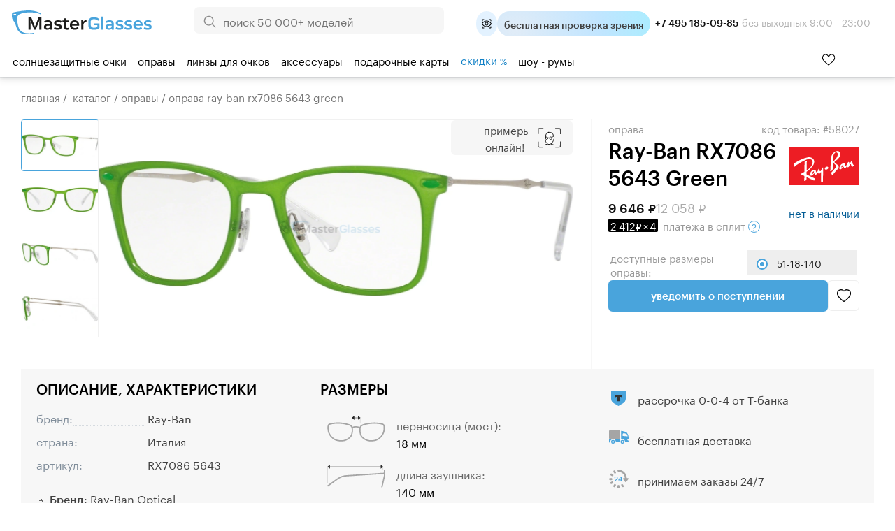

--- FILE ---
content_type: text/html; charset=windows-1251
request_url: https://masterglasses.ru/catalog/glasses_frames/item_58027.html
body_size: 50344
content:
<!DOCTYPE html>
<html lang="ru" id="html_id">
<head>
	<meta http-equiv="Content-Type" content="text/html;charset=windows-1251">
	<title>Оправа Ray-Ban RX7086 5643 Green - купить в оптике MasterGlasses</title>
	<meta name="keywords" content="Оправа Ray-Ban RX7086 5643 Green - купить в оптике Мастерглассес. У нас большой ассортимент моделей от ведущих мировых брендов, только оригинальная продукция, гарантия низких цен. Салоны в Москве и Санкт-Петербурге. Бесплатная доставка по России от 3000 руб.">
	<meta name="description" content="Оправа Ray-Ban RX7086 5643 Green - купить в оптике Мастерглассес. У нас большой ассортимент моделей от ведущих мировых брендов, только оригинальная продукция, гарантия низких цен. Салоны в Москве и Санкт-Петербурге. Бесплатная доставка по России от 3000 руб.">

	<link rel="shortcut icon" href="/favicon_new_g.svg?1" type="image/svg+xml">
	<link rel="icon" href="/favicon_new_g.svg?1" type="image/svg+xml">
<link rel="manifest" href="/site.webmanifest?v=3">
<link rel="mask-icon" href="/safari-pinned-tab.svg?v=3" color="#5bbad5">
<meta name="apple-mobile-web-app-title" content="MasterGlasses">
<meta name="application-name" content="MasterGlasses">
<meta name="theme-color" content="#ffffff">
<meta name="msapplication-TileColor" content="#ffffff">

	<link rel="preconnect" href="https://mc.yandex.ru">
	<link rel="preconnect" href="https://code.jivosite.com">
	<link rel="preconnect" href="https://node-ya12.jivosite.com">
	<link rel="preconnect" href="https://code-ya.jivosite.com">
	<link rel="preconnect" href="https://static.fittingbox.com">
	<link rel="preload" href="/fonts/Graphik-Regular-Web.woff2" as="font" type="font/woff2" crossorigin>
	<link rel="preload" href="/fonts/Graphik-Medium-Web.woff2" as="font" type="font/woff2" crossorigin>
		<link rel="preload" as="script" href="/js/bundle.js?1769688121">
	<link rel="preload" as="script" href="/js/searchbooster_data.js?1769689263">
	<link rel="preload" as="style" href="/templates/style_newitem.css?1767118561">
	<link rel="preload" as="style" href="/templates/searchbooster.css?1730393766">
	<link rel="stylesheet" href="/templates/style_newitem.css?1767118561" type="text/css">
	<link rel="stylesheet" href="/templates/print.css" type="text/css" media="print">
	<link rel="alternate" type="application/rss+xml" title="MasterGlasses" href="https://masterglasses.ru/blog/rss/">
	<link rel="image_src" href="https://masterglasses.ru/icons/logo_header.svg"/>
	
	<meta property="og:type" content="website">
	<meta property="og:site_name" content="MasterGlasses">
	<meta property="og:title" content="Оправа Ray-Ban RX7086 5643 Green - купить в оптике MasterGlasses">
	<meta name="twitter:title" content="Оправа Ray-Ban RX7086 5643 Green - купить в оптике MasterGlasses"/>
	<meta property="og:description" content="Оправа Ray-Ban RX7086 5643 Green - купить в оптике Мастерглассес. У нас большой ассортимент моделей от ведущих мировых брендов, только оригинальная продукция, гарантия низких цен. Салоны в Москве и Санкт-Петербурге. Бесплатная доставка по России от 3000 руб.">
	<meta name="twitter:description" content="Оправа Ray-Ban RX7086 5643 Green - купить в оптике Мастерглассес. У нас большой ассортимент моделей от ведущих мировых брендов, только оригинальная продукция, гарантия низких цен. Салоны в Москве и Санкт-Петербурге. Бесплатная доставка по России от 3000 руб."/>
	<meta property="og:url" content="https://masterglasses.ru">
	<meta property="og:locale" content="ru_RU">
	
	<meta property="og:image" content="https://masterglasses.ru/catalog_imgs/very_big/img_104796.jpg" />
	<meta name="twitter:image" content="https://masterglasses.ru/catalog_imgs/very_big/img_104796.jpg" />
	
	<script src="/js/jsn.min.js" async></script>
		<script>
		var on_load_called=false;
		var on_dom_ready_called=false;
		var on_load=function (func){if(on_load_called)return func();window.addEventListener?window.addEventListener('load', func, false):window.attachEvent('onload', func);};
		var on_dom_ready=function (func){if(on_dom_ready_called)return func();window.addEventListener?document.addEventListener('DOMContentLoaded', func):window.attachEvent('onload', func);};
		var price_item=[];
		on_dom_ready(function(){on_dom_ready_called=true;});
		on_load(function(){on_load_called=true;});
		var price_item=[],path_item=[],color={},catalog_items_array=[];
		var user_real_discount=0;
		var user_orders_sum=0;
		var cart_price_all=0;
		var discounts={50000:20,35000:18,25000:15,22000:14,20000:12,18000:10,15000:8,12000:7,10000:5,7000:3,5000:2};
		var discount_values=[50000,35000,25000,22000,20000,18000,15000,12000,10000,7000,5000];
		var initial_user_discount=0;
		var touchOS = ('ontouchstart' in document.documentElement) ? true : false;
		// sentry, lazy load  для обработки яваскриптовых ошибок
		(function(c,u,v,n,p,e,z,A,w){function k(a){if(!x){x=!0;var l=u.getElementsByTagName(v)[0],d=u.createElement(v);d.src=A;d.crossorigin='anonymous';d.addEventListener('load',function(){try{c[n]=r;c[p]=t;var b=c[e],d=b.init;b.init=function(a){for(var b in a)Object.prototype.hasOwnProperty.call(a,b)&&(w[b]=a[b]);d(w);};B(a,b);}catch(g){console.error(g);}});l.parentNode.insertBefore(d,l);}}function B(a,l){try{for(var d=m.data,b=0;b<a.length;b++)if('function'===typeof a[b])a[b]();var e=!1,g=c.__SENTRY__;'undefined'!==
typeof g&&g.hub&&g.hub.getClient()&&(e=!0);g=!1;for(b=0;b<d.length;b++)if(d[b].f){g=!0;var f=d[b];!1===e&&'init'!==f.f&&l.init();e=!0;l[f.f].apply(l,f.a);}!1===e&&!1===g&&l.init();var h=c[n],k=c[p];for(b=0;b<d.length;b++)d[b].e&&h?h.apply(c,d[b].e):d[b].p&&k&&k.apply(c,[d[b].p]);}catch(C){console.error(C);}}for(var f=!0,y=!1,q=0;q<document.scripts.length;q++)if(-1<document.scripts[q].src.indexOf(z)){f='no'!==document.scripts[q].getAttribute('data-lazy');break;}var x=!1,h=[],m=function(a){(a.e||a.p||a.f&&
-1<a.f.indexOf('capture')||a.f&&-1<a.f.indexOf('showReportDialog'))&&f&&k(h);m.data.push(a);};m.data=[];c[e]=c[e]||{};c[e].onLoad=function(a){h.push(a);f&&!y||k(h);};c[e].forceLoad=function(){y=!0;f&&setTimeout(function(){k(h);});};'init addBreadcrumb captureMessage captureException captureEvent configureScope withScope showReportDialog'.split(' ').forEach(function(a){c[e][a]=function(){m({f:a,a:arguments});};});var r=c[n];c[n]=function(a,e,d,b,f){m({e:[].slice.call(arguments)});r&&r.apply(c,arguments);};
var t=c[p];c[p]=function(a){m({p:a.reason});t&&t.apply(c,arguments);};f||setTimeout(function(){k(h);});})(window,document,'script','onerror','onunhandledrejection','Sentry','de311222f3dd4f1398dc72dcdf518eea','/js/sentry_bundle.js',{'dsn':'https://whatever@masterglasses.ru/custom/sentry.html?/555'});

//{'dsn':'https://de311222f3dd4f1398dc72dcdf518eea@sentry.io/1493432'}
		
		var split_widgets = split_widgets || [];
	</script>
	
<script src="/js/bundle.js?1769688121" charset="windows-1251"></script><script src="/js/searchbooster_data.js?1769689263" async defer charset="windows-1251"></script><meta name="format-detection" content= "telephone=no">
<link rel="canonical" id="bough_canonical_url" href="https://masterglasses.ru/catalog/glasses_frames/item_58027.html">

</head>
<body class="body_action_catalog" id="masterglasses">
	<!-- Yandex.Metrika counter -->
<script type="text/javascript" >
   (function(m,e,t,r,i,k,a){m[i]=m[i]||function(){(m[i].a=m[i].a||[]).push(arguments)};
   m[i].l=1*new Date();k=e.createElement(t),a=e.getElementsByTagName(t)[0],k.async=1,k.src=r,a.parentNode.insertBefore(k,a)})
   (window, document, "script", "https://mc.yandex.ru/metrika/tag.js", "ym");

   ym(45964878, "init", {
        clickmap:true,
        trackLinks:true,
        accurateTrackBounce:true,
        webvisor:true,
        trackHash:true,
        ecommerce:"dataLayer"
   });
</script>
<noscript><div><img src="https://mc.yandex.ru/watch/45964878" style="position:absolute; left:-9999px;" alt="" /></div></noscript>
<!-- /Yandex.Metrika counter -->

<!-- Global site tag (gtag.js) - Google Analytics -->
<script async src="https://www.googletagmanager.com/gtag/js?id=UA-105655295-1"></script>
<script>
  window.dataLayer = window.dataLayer || [];
  function gtag(){dataLayer.push(arguments);}
  window.gtag && gtag('js', new Date());

  window.gtag && gtag('config', 'UA-105655295-1');
</script>

<!-- Top.Mail.Ru counter -->
<script type="text/javascript">
var _tmr = window._tmr || (window._tmr = []);
_tmr.push({id: "3370256", type: "pageView", start: (new Date()).getTime()});
(function (d, w, id) {
  if (d.getElementById(id)) return;
  var ts = d.createElement("script"); ts.type = "text/javascript"; ts.async = true; ts.id = id;
  ts.src = "https://top-fwz1.mail.ru/js/code.js";
  var f = function () {var s = d.getElementsByTagName("script")[0]; s.parentNode.insertBefore(ts, s);};
  if (w.opera == "[object Opera]") { d.addEventListener("DOMContentLoaded", f, false); } else { f(); }
})(document, window, "tmr-code");
</script>
<noscript><div><img src="https://top-fwz1.mail.ru/counter?id=3370256;js=na" style="position:absolute;left:-9999px;" alt="Top.Mail.Ru" /></div></noscript>
<!-- /Top.Mail.Ru counter -->

<script async defer src="/js/searchbooster_tracker.js"></script>

	<style type="text/css"> body#masterglasses {background-position:100% 160px;background-size:cover ;background-repeat:no-repeat;}</style>
	
	<div id="all">
	
	<script>
	function copy_text(){
		var text = "MASTER11";
		navigator.clipboard.writeText(text).then(function() {
			console.log('Async: Copying to clipboard was successful!');
			ebi('copy_text_holder').innerHTML='Ваш код скопирован. Используйте его в корзине. <a href="/catalog/" style="color:white;">Начать шоппинг</a>';
			if(ebi('copy_text_holder_mobile'))
				ebi('copy_text_holder_mobile').innerHTML=ebi('copy_text_holder').innerHTML+'<div class="close_button" onclick="close_top_page_promo();"></div>';
		}, function(err) {
			console.error('Async: Could not copy text: ', err);
		});
	}
	</script>
	<a name="top" href="#" style="text-decoration: none;"></a>
	<div id="top_nav">
		<div class="wrapper_content">
			<div id="city" style="position:absolute;top:20px;left:30px;color:#A5A5A5;">
			<img src="/icons/icon_pin.svg" alt=""/> 			</div>
			<ul id="top_menu">
			
				<li ><a href="/showroom/">Шоу-румы</a></li>
				<li ><a href="/about.html">О нас</a></li>
				<li ><a href="/payment.html">Оплата</a></li>
				<li ><a href="/delivery.html">Доставка</a></li>
				<li ><a href="/guarantee.html">Гарантия</a></li>
				<li ><a href="/blog/">Блог</a></li>
			</ul>
			
			<div id="header_widgets">
				
	<a id="widget_compare" href="/compare/" title="Сравнить товары">
		<div class="header_widget_wrapper">
			<div class="icon_empty"></div>
			<div class="widget_count" style="d1isplay:none">0</div> тов.
		</div>
y /a
	<a id="widget_desire" href="/desire/" title="Избранные товары">
		<div class="header_widget_wrapper">
			<div class="icon_empty"></div>
			<div class="widget_count" style="d1isplay:none">0</div> тов.
		</div>
	</a>
			</div>

			<div id="korzinka">
				<span id="cart_place" class="cart_place">
			<a href="https://masterglasses.ru/cart/">Корзина&nbsp;пуста</a>
		</span>
			</div>

		</div>
	</div>

	<div id="adaptive_space_for_header"></div>
	<div id="adaptive_header">
		
		
		<div class="adaptive_menu_icon" onclick="toggle_adaptive_menu();">
			<span></span>
			<span></span>
			<span></span>
		</div>
		<div class="adaptive_search_icon" onclick="toggle_adaptive_search();"><img loading="lazy" width="40" height="40" src="/icons/icon_search_newblue.svg" alt="Искать">
		</div>
		<div class="adaptive_phones_icon" onclick="toggle_adaptive_phones();">
		</div>

		<a href="/desire/" class="adaptive_wishlist_icon" title="Избранное">
			<img width="20" height="18" src="/icons/icon_wishlist_newblue.svg" alt="Избранное">
                        <div class="widget_count" style="display:none">0</div>
		</a>
		<div id="mobile_phones_holder">
			<div id="adaptive_phones_holder">
				<div class="li_tel tel_margin_bottom">
					<a href="tel:+74951850985" class="">+7 495 185-09-85</a><div class="phone_desc">9:00 - 23:00 без&nbsp;выходных</div>
				</div>
				<div class="li_tel">
					<a href="tel:+78003011169">+7 800 301-11-69</a><div class="phone_desc">Звонок бесплатный</div>
				</div>
				<br><a href="https://t.me/MasterGlassesChat"><img src="/icons/new/icon_telegram.svg" title="Telegram"> Напишите нам в телеграм</a>
			</div>
		</div>


		<a name="alternate_logo" href="/">
			<div id="adaptive_logo"></div>
		</a>
		<div id="mobile_search_form" style="display: none;">
			<form method="GET" action="/search/">
				<input id="mobile_search_input" name="txt" class="suggest_item" autocomplete="off" value="" placeholder="Поиск по сайту">
				<input type="image" name="find" id="search_icon" src="/icons/icon_search_newblue.svg" alt="Искать" class="find_button">
    				<div class="close_search" onclick="toggle_adaptive_search();"></div>
			</form>
		</div>
		<ul class="user_list top_login_form">
			<li class="title_user" style="list-style: none;">
			<span class="header_user_title">
				<img loading="lazy" src="/icons/icon_user_newblue.svg" alt="" width="20" height="20">
				<img loading="lazy" style="margin-bottom: -1px;" src="/icons/icon_down_arrow_newblue.svg" alt="" width="20" height="20">
			</span>
			<div class="user_div_menu">
				<ul id="user_menu">
					<li><a href="/order/">Мои заказы</a></li>
					<li><a href="/user_info/">Мои данные</a></li>
					<li><a href="/recipe/">Мой рецепт</a></li>
				<li><a href="/login/phone.html">Войти</a></li><li><a href="/register/">Регистрация</a></li>
				</ul>
			</div>
			</li>
		</ul>
		<a href="/cart/"><div id="adaptive_cart"><b class="cart_count" style="display:none;"></b></div></a>

		<div class="holder_widgets">
		<div id="adaptive_subcats"></div>
		</div>
		<div class="cart_add_mess"></div>
	</div>
		<div id="space_for_header"></div>
	<div id="header" class="floating_header" style="">
		<div class="wrapper_content" style="margin-top:-10px;">
			<div id="logo">
				<a href="/"><img src="/icons/logo_new_header.svg?" style="max-width:100%;" alt=""/></a>
			</div>

			<div id="yandex_reviews">
				<a href="https://yandex.ru/profile/75889454645">
				<img src="/icons/icon_header_yandex_score.svg" alt=""> 2400+ отзывов
				</a>

			</div>

                        <div id="phones_holder_new">
			<b>+7 495 185-09-85</b>  без выходных 9:00 - 23:00
			</div>

			<div id="search_form" style="margin-left:auto;margin-right:auto;">
			<form method="GET" action="/search/">
				<input type="image" name="find" src="/icons/icon_search.svg" alt="Искать" class="find_button">
				<input name="txt" class="suggest_item" autocomplete="off" value="" placeholder="поиск 50 000+ моделей">
				</form>
			</div>


			<div id="phones_holder" style="position:absolute;left:0;top:0;">
				<table id="phones" style="margin:10px 0px 0 25px;"><tr>
						<td>
							<a class="phone" href="tel:+78003011169">+7 800 301-11-69</a>
                                                        <div class="phone_desc">Звонок бесплатный</div>
						</td>
						<td>
							<a class="phone " href="tel:+74951850985">+7 495 185-09-85</a>
                                                        <div class="phone_desc">9:00 - 23:00 без&nbsp;выходных</div>
						</td>
				</tr>
				<tr>
					<td colspan="2">
					<div style="display:flex;justify-content:space-evenly;align-items:center;">
					<a rel="noreferrer" href="https://yandex.ru/profile/75889454645" style="display:flex;flex-direction:column;">
						<img src="/icons/icon_market_logo.svg" alt="" style="width:73px;height:14px;"  alt="Читайте отзывы покупателей и оценивайте качество магазина на Яндекс.Маркете" >
						<img src="/icons/icon_market_5_stars.svg" alt="" style="width:73px;height:14px;">
					</a>
					<a class="market_reviews_link" rel="noreferrer" target="_blank" href="https://yandex.ru/profile/75889454645">Отзывы о магазине</a></td>
					</div>
				</tr>
				</table>
			</div>
			<div id="free_delivery_new">
			
				<div class="flex" title="Записаться">
				<div class="icon_doctor_appointment ms_booking"></div>
				<div class="text_doctor_appointment ms_booking"><b>бесплатная проверка зрения</b> <span>в наших шоу-румах</span></div>
                                </div>
							</div>
			<div id="some_actions">
				<a href="https://t.me/MasterGlassesChat">
                                        <span class="icon_header icon_header_telegram" title="Telegram"></span>
				</a>
				<div id="phone_menu_holder">
					<a href="tel:+74951850985">
	                                        <span class="icon_header icon_header_phone" title="Телефон +74951850985"></span>
					</a>
					<ul>
						<li>
							<a class="phone" href="tel:+78003011169">+7 800 301-11-69</a>
                                                        <div class="phone_desc">Звонок бесплатный</div>
						</li>
						<li>
							<a class="phone " href="tel:+74951850985">+7 495 185-09-85</a>
                                                        <div class="phone_desc">9:00 - 23:00 без&nbsp;выходных</div>
						</li>
					</ul>
				</div>
				<a id="widget_desire_new" href="/desire/" title="Избранное">
					<b class="widget_count" style="display:none;"></b>
				</a>
				<a href="/cart/" style="position:relative;" id="new_cart_count" title="Корзина">
				<b class="cart_count" style="display:none;"></b>
    					<span class="icon_header icon_header_cart"></span>
				</a>
    				<div class="title_user_new" title="Профиль и заказы">
					<a href="/order/">
                                        	<span class="icon_header icon_header_user"></span>
					</a>
					<div class="user_div_menu">
						<ul id="user_menu">
							<li><a href="/order/">Мои заказы</a></li>
							<li><a href="/user_info/">Мои данные</a></li>
							<li><a href="/recipe/">Мой рецепт</a></li>
						<li><a href="/login/phone.html">Войти</a></li><li><a href="/register/">Регистрация</a></li>
						</ul>
					</div>
    				</div>
				<div class="cart_add_mess"></div>
			</div>
			<table class="head_table">
				<tr>

					<td></td>

				</tr>
			</table>
		</div>

		<div id="float_menu_holder">
			<nav role="navigation">
				<table id="main_menu">
				<tr>
				<td data-thisid="1" class="main_menu_td" id="main_menu_td_1"><div class="menu_area_layer"><a href="/catalog/sunglasses/">Солнцезащитные очки<div class="arrow_show"></div></a></div></td><td data-thisid="2" class="main_menu_td" id="main_menu_td_2"><div class="menu_area_layer"><a href="/catalog/glasses_frames/">Оправы<div class="arrow_show"></div></a></div></td><td data-thisid="3" class="main_menu_td" id="main_menu_td_3"><div class="menu_area_layer"><a href="/catalog/spectacle_lenses/">Линзы для&nbsp;очков<div class="arrow_show"></div></a></div></td><td data-thisid="5" class="main_menu_td" id="main_menu_td_5"><div class="menu_area_layer"><a href="/catalog/accessories/">Аксессуары<div class="arrow_show"></div></a></div></td><td data-thisid="66" class="main_menu_td" id="main_menu_td_66"><div class="menu_area_layer"><a href="/gift_cards/">Подарочные карты<div class="arrow_show"></div></a></div></td><td data-thisid="107" class="main_menu_td" id="main_menu_td_107"><div class="menu_area_layer"><a href="/sale/"><span style="color:#e62200;color:var(--medium-blue);">скидки <span style="font-size:88%">%</span></span><div class="arrow_show"></div></a></div></td><td data-thisid="108" class="main_menu_td" id="main_menu_td_108"><div class="menu_area_layer"><a href="/showroom/">шоу - румы<div class="arrow_show"></div></a></div></td>				<td id="search_form_holder" style="text-align:left;">

				</td>
				</tr>
				</table>
			</nav>
		</div>

			
<div class="popfirst" id="menu_subcat_1">
<div class="bb" id="nd_submenu_1">
	<a class="show_all_button" href="/catalog/sunglasses/">Смотреть всё</a>
	<div class="vendor_group">
		<b>Форма оправы:</b>
	
			<a class="ml" href="/catalog/sunglasses/?filter_item_fields[1][wOLo4PLu8A%3D%3D]=1"><span class="icon_frame_shape icon_frame_shape_aviator"></span>Авиатор</a>
			<a class="ml" href="/catalog/sunglasses/?filter_item_fields[1][we7r%2FPjo5Q%3D%3D]=1"><span class="icon_frame_shape icon_frame_shape_bolshie"></span>Большие</a>
			<a class="ml" href="/catalog/sunglasses/?filter_item_fields[1][wfDu8%2Bvg6e3l8Ps%3D]=1"><span class="icon_frame_shape icon_frame_shape_broulajneri"></span>Броулайнеры</a>
			<a class="ml" href="/catalog/sunglasses/?filter_item_fields[1][wv3p9OXw5fA%3D]=1"><span class="icon_frame_shape icon_frame_shape_vejferer"></span>Вэйферер</a>
			<a class="ml" href="/catalog/sunglasses/?filter_item_fields[1][w%2B7w7e7r%2B%2Bbt%2B%2BUg7ODx6ug%3D]=1"><span class="icon_frame_shape icon_frame_shape_gornolijnie_maski"></span>Горнолыжные маски</a>
			<a class="ml" href="/catalog/sunglasses/?filter_item_fields[1][yuLg5PDg8u375Q%3D%3D]=1"><span class="icon_frame_shape icon_frame_shape_kvadratnie"></span>Квадратные</a>
			<a class="ml" href="/catalog/sunglasses/?filter_item_fields[1][yuvo7%2B7t%2Bw%3D%3D]=1"><span class="icon_frame_shape icon_frame_shape_kliponi"></span>Клипоны</a>
			<a class="ml" href="/catalog/sunglasses/?filter_item_fields[1][yu744Pfo6SDj6%2BDn]=1"><span class="icon_frame_shape icon_frame_shape_koshachij_glaz"></span>Кошачий глаз</a>
			<a class="ml" href="/catalog/sunglasses/?filter_item_fields[1][yvDz4%2Bv75Q%3D%3D]=1"><span class="icon_frame_shape icon_frame_shape_kruglie"></span>Круглые</a>
			<a class="ml" href="/catalog/sunglasses/?filter_item_fields[1][zO7t7uvo7efg]=1"><span class="icon_frame_shape icon_frame_shape_monolinza"></span>Монолинза</a>
			<a class="ml" href="/catalog/sunglasses/?filter_item_fields[1][zuLg6%2Fzt%2B%2BU%3D]=1"><span class="icon_frame_shape icon_frame_shape_ovalnie"></span>Овальные</a>
			<a class="ml" href="/catalog/sunglasses/?filter_item_fields[1][z%2FD%2F7O7z4%2B7r%2FO375Q%3D%3D]=1"><span class="icon_frame_shape icon_frame_shape_pryamougolnie"></span>Прямоугольные</a>
			<a class="ml" href="/catalog/sunglasses/?filter_item_fields[1][0e%2Fu8PLo4u375Q%3D%3D]=1"><span class="icon_frame_shape icon_frame_shape_sportivnie"></span>Спортивные</a>
			<a class="ml" href="/catalog/sunglasses/?filter_item_fields[1][0%2Bfq6OU%3D]=1"><span class="icon_frame_shape icon_frame_shape_uzkie"></span>Узкие</a>
	</div>
	<div class="vendor_group">
		<b>Тип оправы:</b>
	
			<a class="ml" href="/catalog/sunglasses/?filter_item_fields[58][weXn7uHu5Oru4vvl]=1"><span class="icon_frame_type icon_frame_type_bezobodkovie"></span>Безободковые</a>
			<a class="ml" href="/catalog/sunglasses/?filter_item_fields[58][zuHu5Oru4vvl]=1"><span class="icon_frame_type icon_frame_type_obodkovie"></span>Ободковые</a>
			<a class="ml" href="/catalog/sunglasses/?filter_item_fields[58][z%2B7r8%2B7h7uTq7uL75Q%3D%3D]=1"><span class="icon_frame_type icon_frame_type_poluobodkovie"></span>Полуободковые</a> <br /><b>Пол:</b>
			<a class="ml" href="/catalog/sunglasses/?filter_item_fields[65][zPPm8ero5Q%3D%3D]=1"><span class="icon_frame_gender icon_frame_gender_mujskie"></span>Мужские</a>
			<a class="ml" href="/catalog/sunglasses/?filter_item_fields[65][xuXt8ero5Q%3D%3D]=1"><span class="icon_frame_gender icon_frame_gender_jenskie"></span>Женские</a>
			<a class="ml" href="/catalog/sunglasses/?filter_item_fields[65][xOXy8ero5Q%3D%3D]=1"><span class="icon_frame_gender icon_frame_gender_detskie"></span>Детские</a>
	 	<br /><b>Онлайн примерка:</b>
	        <a class="icon_vto_holder" href="/catalog/sunglasses/?filter_fitting_vto%5B1%5D=1"><span class="icon_vto">Попробуйте очки онлайн</span>

		</a>
		<br /><br /><b>Поиск по брендам:</b>
                <br /><input type="search" class="vendor_search" id="vendor_search_1" placeholder="Введите бренд">
	</div>
	<div class="vendor_group menu_vendors_scroll_holder">
		<div class="arrow_blue_left" onclick="vlist_move(1,0);"></div>
		<div class="arrow_blue_right" onclick="vlist_move(1,1);"></div>
	<div id="vendor_group_holder_1">
	<div id="vendor_group_1">
	<div class="vendor_suggest_group"></div>
	<div class="vendor_nine_group">
	
			<a class="vendor_box" title="Polaroid" href="/catalog/sunglasses/polaroid.html" style="background-image:url(/images/brends/polaroid.orig.svg);">&nbsp;</a>
			<a class="vendor_box" title="Marc Jacobs" href="/catalog/sunglasses/marc_jacobs.html" style="background-image:url(/images/brends/marc_jacobs.orig.svg);">&nbsp;</a>
			<a class="vendor_box" title="Carrera" href="/catalog/sunglasses/carrera.html" style="background-image:url(/images/brends/carrera.orig.svg);">&nbsp;</a>
			<a class="vendor_box" title="David Beckham" href="/catalog/sunglasses/david_beckham.html" style="background-image:url(/images/brends/david_beckham.orig.svg);">&nbsp;</a>
			<a class="vendor_box" title="Ray-Ban" href="/catalog/sunglasses/ray-ban.html" style="background-image:url(/images/brends/ray-ban.orig.svg);">&nbsp;</a>
			<a class="vendor_box" title="Silhouette" href="/catalog/sunglasses/silhouette.html" style="background-image:url(/images/brends/silhouette.orig.svg);">&nbsp;</a>
			<a class="vendor_box" title="Hugo Boss" href="/catalog/sunglasses/hugo_boss.html" style="background-image:url(/images/brends/hugo_boss.orig.svg);">&nbsp;</a>
			<a class="vendor_box" title="HUGO" href="/catalog/sunglasses/hugo.html" style="background-image:url(/images/brends/hugo.svg);">&nbsp;</a>
			<a class="vendor_box" title="Miu miu" href="/catalog/sunglasses/miu_miu.html" style="background-image:url(/images/brends/miu_miu.orig.svg);">&nbsp;</a>
			<a class="vendor_box" title="INVU" href="/catalog/sunglasses/invu.html" style="background-image:url(/images/brends/invu.orig.svg);">&nbsp;</a>
			<a class="vendor_box" title="Guess" href="/catalog/sunglasses/guess.html" style="background-image:url(/images/brends/guess.orig.svg);">&nbsp;</a>
			<a class="vendor_box" title="Prada" href="/catalog/sunglasses/prada_.html" style="background-image:url(/images/brends/prada.orig.svg);">&nbsp;</a>
			<a class="vendor_box" title="Carolina Herrera" href="/catalog/sunglasses/carolina_herrera.html" style="background-image:url(/images/brends/carolina_herrera.orig.svg);">&nbsp;</a>
			<a class="vendor_box" title="Ana Hickmann" href="/catalog/sunglasses/ana_hickmann.html" style="background-image:url(/images/brends/ana_hickmann.orig.svg);">&nbsp;</a>
			<a class="vendor_box" title="Armani exchange" href="/catalog/sunglasses/armani_exchange.html" style="background-image:url(/images/brends/armani_exchange.orig.svg);">&nbsp;</a>
			<a class="vendor_box" title="GUCCI" href="/catalog/sunglasses/gucci.html" style="background-image:url(/images/brends/gucci.orig.svg);">&nbsp;</a>
			</div><div class="vendor_nine_group" style="display:none;">
			<a class="vendor_box" title="MEXX" href="/catalog/sunglasses/mexx.html" style="background-image:url(/images/brends/mexx.orig.svg);">&nbsp;</a>
			<a class="vendor_box" title="Oakley" href="/catalog/sunglasses/oakley.html" style="background-image:url(/images/brends/oakley.orig.svg);">&nbsp;</a>
			<a class="vendor_box" title="Dsquared2" href="/catalog/sunglasses/dsquared2.html" style="background-image:url(/images/brends/dsquared2.orig.svg);">&nbsp;</a>
			<a class="vendor_box" title="Versace" href="/catalog/sunglasses/versace.html" style="background-image:url(/images/brends/versace.orig.svg);">&nbsp;</a>
			<a class="vendor_box" title="Vogue" href="/catalog/sunglasses/vogue.html" style="background-image:url(/images/brends/vogue.orig.svg);">&nbsp;</a>
			<a class="vendor_box" title="Saint Laurent" href="/catalog/sunglasses/saint_laurent.html" style="background-image:url(/images/brends/saint_laurent.orig.svg);">&nbsp;</a>
			<a class="vendor_box" title="Cazal" href="/catalog/sunglasses/cazal.html" style="background-image:url(/images/brends/cazal.orig.svg);">&nbsp;</a>
			<a class="vendor_box" title="Police" href="/catalog/sunglasses/police.html" style="background-image:url(/images/vendors_tm/236.jpg);">&nbsp;</a>
			<a class="vendor_box" title="Trussardi" href="/catalog/sunglasses/trussardi.html" style="background-image:url(/images/brends/trussardi.orig.svg);">&nbsp;</a>
			<a class="vendor_box" title="Furla" href="/catalog/sunglasses/furla.html" style="background-image:url(/images/vendors_tm/233.jpg);">&nbsp;</a>
			<a class="vendor_box" title="Enni Marco" href="/catalog/sunglasses/enni_marco.html" style="background-image:url(/images/brends/enni_marco.orig.svg);">&nbsp;</a>
			<a class="vendor_box" title="Jaguar" href="/catalog/sunglasses/jaguar.html" style="background-image:url(/images/brends/jaguar.orig.svg);">&nbsp;</a>
			<a class="vendor_box" title="Polar" href="/catalog/sunglasses/polar.html" style="background-image:url(/images/vendors_tm/528.jpg);">&nbsp;</a>
			<a class="vendor_box" title="MAX &amp; Co." href="/catalog/sunglasses/max_co.html" style="background-image:url(/images/brends/max_ampamp_co_.orig.svg);">&nbsp;</a>
			<a class="vendor_box" title="MAXMARA" href="/catalog/sunglasses/max_mara.html" style="background-image:url(/images/brends/maxmara.orig.svg);">&nbsp;</a>
			<a class="vendor_box" title="Prada linea rossa" href="/catalog/sunglasses/prada_linea_rossa.html" style="background-image:url(/images/brends/prada_linea_rossa.orig.svg);">&nbsp;</a>
			</div><div class="vendor_nine_group" style="display:none;">
			<a class="vendor_box" title="Megapolis" href="/catalog/sunglasses/megapolis.html" style="background-image:url(/images/brends/megapolis.orig.svg);">&nbsp;</a>
			<a class="vendor_box" title="Dackor" href="/catalog/sunglasses/dackor.html" style="background-image:url(/images/brends/dackor.orig.svg);">&nbsp;</a>
			<a class="vendor_box" title="Tom Ford" href="/catalog/sunglasses/tom_ford.html" style="background-image:url(/images/brends/tom_ford.orig.svg);">&nbsp;</a>
			<a class="vendor_box" title="Burberry" href="/catalog/sunglasses/burberry.html" style="background-image:url(/images/brends/burberry.orig.svg);">&nbsp;</a>
			<a class="vendor_box" title="Emporio Armani" href="/catalog/sunglasses/emporio_armani.html" style="background-image:url(/images/brends/emporio_armani.orig.svg);">&nbsp;</a>
			<a class="vendor_box" title="Roy Robson" href="/catalog/sunglasses/roy_robson.html" style="background-image:url(/images/brends/roy_robson.orig.svg);">&nbsp;</a>
			<a class="vendor_box" title="Persol" href="/catalog/sunglasses/persol.html" style="background-image:url(/images/brends/persol.orig.svg);">&nbsp;</a>
			<a class="vendor_box" title="T-Charge" href="/catalog/sunglasses/t-charge.html" style="background-image:url(/images/brends/t-charge.orig.svg);">&nbsp;</a>
			<a class="vendor_box" title="BALDININI" href="/catalog/sunglasses/baldinini.html" style="background-image:url(/images/brends/baldinini.orig.svg);">&nbsp;</a>
			<a class="vendor_box" title="Etnia Barcelona" href="/catalog/sunglasses/etnia_barcelona.html" style="background-image:url(/images/brends/etnia_barcelona.orig.svg);">&nbsp;</a>
			<a class="vendor_box" title="Montblanc" href="/catalog/sunglasses/montblanc.html" style="background-image:url(/images/vendors_tm/91.jpg);">&nbsp;</a>
			<a class="vendor_box" title="William Morris" href="/catalog/sunglasses/william_morris.html" style="background-image:url(/images/brends/william_morris.orig.svg);">&nbsp;</a>
			<a class="vendor_box" title="Bulget" href="/catalog/sunglasses/bulget.html" style="background-image:url(/images/brends/bulget.orig.svg);">&nbsp;</a>
			<a class="vendor_box" title="Maui Jim" href="/catalog/sunglasses/maui_jim.html" style="background-image:url(/images/vendors_tm/621.jpg);">&nbsp;</a>
			<a class="vendor_box" title="Ic! Berlin" href="/catalog/sunglasses/ic_berlin.html" style="background-image:url(/images/brends/ic_berlin.orig.svg);">&nbsp;</a>
			<a class="vendor_box" title="Blumarine" href="/catalog/sunglasses/blumarine.html" style="background-image:url(/images/brends/blumarine.orig.svg);">&nbsp;</a>
			</div><div class="vendor_nine_group" style="display:none;">
			<a class="vendor_box" title="Valentin Yudashkin" href="/catalog/sunglasses/valentin_yudashkin.html" style="background-image:url(/images/vendors_tm/109.jpg);">&nbsp;</a>
			<a class="vendor_box" title="Davidoff" href="/catalog/sunglasses/davidoff.html" style="background-image:url(/images/vendors_tm/30.jpg);">&nbsp;</a>
			<a class="vendor_box" title="Yalea" href="/catalog/sunglasses/yalea.html" style="background-image:url(/images/vendors_tm/406.jpg);">&nbsp;</a>
			<a class="vendor_box" title="Mario Rossi" href="/catalog/sunglasses/mario_rossi.html" style="background-image:url(/images/brends/mario_rossi.orig.svg);">&nbsp;</a>
			<a class="vendor_box" title="TATTVA" href="/catalog/sunglasses/tattva.html" style="background-image:url(/images/vendors_tm/506.jpg);">&nbsp;</a>
			<a class="vendor_box" title="Linda Farrow" href="/catalog/sunglasses/linda_farrow.html" style="background-image:url(/images/brends/linda_farrow.orig.svg);">&nbsp;</a>
			<a class="vendor_box" title="Missoni" href="/catalog/sunglasses/missoni.html" style="background-image:url(/images/brends/missoni.orig.svg);">&nbsp;</a>
			<a class="vendor_box" title="Dolce &amp; Gabbana" href="/catalog/sunglasses/dolce_gabbana.html" style="background-image:url(/images/brends/dolce_ampamp_gabbana.orig.svg);">&nbsp;</a>
			<a class="vendor_box" title="Philipp Plein" href="/catalog/sunglasses/philipp_plein.html" style="background-image:url(/images/vendors_tm/416.jpg);">&nbsp;</a>
			<a class="vendor_box" title="Balenciaga" href="/catalog/sunglasses/balenciaga.html" style="background-image:url(/images/brends/balenciaga.svg);">&nbsp;</a>
			<a class="vendor_box" title="Eyepetizer" href="/catalog/sunglasses/eyepetizer.html" style="background-image:url(/images/brends/eyepetizer.orig.svg);">&nbsp;</a>
			<a class="vendor_box" title="Moschino" href="/catalog/sunglasses/moschino.html" style="background-image:url(/images/brends/moschino.orig.svg);">&nbsp;</a>
			<a class="vendor_box" title="BENETTON" href="/catalog/sunglasses/benetton.html" style="background-image:url(/images/brends/benetton.orig.svg);">&nbsp;</a>
			<a class="vendor_box" title="Carolina Lemke" href="/catalog/sunglasses/carolina_lemke.html" style="background-image:url(/images/vendors_tm/611.jpg);">&nbsp;</a>
			<a class="vendor_box" title="Escada" href="/catalog/sunglasses/escada.html" style="background-image:url(/images/vendors_tm/238.jpg);">&nbsp;</a>
			<a class="vendor_box" title="GCDS" href="/catalog/sunglasses/gcds.html" style="background-image:url(/images/vendors_tm/382.jpg);">&nbsp;</a>
			</div><div class="vendor_nine_group" style="display:none;">
			<a class="vendor_box" title="Alexander McQueen" href="/catalog/sunglasses/alexander_mcqueen.html" style="background-image:url(/images/brends/alexander_mcqueen.orig.svg);">&nbsp;</a>
			<a class="vendor_box" title="Chopard" href="/catalog/sunglasses/chopard.html" style="background-image:url(/images/brends/chopard.orig.svg);">&nbsp;</a>
			<a class="vendor_box" title="Andy Wolf" href="/catalog/sunglasses/andy_wolf.html" style="background-image:url(/images/brends/andy_wolf.orig.svg);">&nbsp;</a>
			<a class="vendor_box" title="Emilio Pucci" href="/catalog/sunglasses/emilio_pucci.html" style="background-image:url(/images/brends/emilio_pucci.orig.svg);">&nbsp;</a>
			<a class="vendor_box" title="Leto" href="/catalog/sunglasses/leto.html" style="background-image:url(/images/vendors_tm/467.jpg);">&nbsp;</a>
			<a class="vendor_box" title="Guess Marciano" href="/catalog/sunglasses/marciano_guess.html" style="background-image:url(/images/vendors_tm/106.jpg);">&nbsp;</a>
			<a class="vendor_box" title="DITA" href="/catalog/sunglasses/dita.html" style="background-image:url(/images/vendors_tm/206.jpg);">&nbsp;</a>
			<a class="vendor_box" title="Web Eyewear" href="/catalog/sunglasses/web_eyewear.html" style="background-image:url(/images/vendors_tm/84.jpg);">&nbsp;</a>
			<a class="vendor_box" title="Tiffany" href="/catalog/sunglasses/tiffany.html" style="background-image:url(/images/brends/tiffany.orig.svg);">&nbsp;</a>
			<a class="vendor_box" title="Isabel Marant" href="/catalog/sunglasses/isabel_marant.html" style="background-image:url(/images/brends/isabel_marant.orig.svg);">&nbsp;</a>
			<a class="vendor_box" title="Opal Premium" href="/catalog/sunglasses/opal_premium.html" style="background-image:url(/images/vendors_tm/264.jpg);">&nbsp;</a>
			<a class="vendor_box" title="Ventoe" href="/catalog/sunglasses/ventoe.html" style="background-image:url(/images/brends/ventoe.orig.svg);">&nbsp;</a>
			<a class="vendor_box" title="ZILLI" href="/catalog/sunglasses/zilli.html" style="background-image:url(/images/vendors_tm/326.jpg);">&nbsp;</a>
			<a class="vendor_box" title="Just Cavalli" href="/catalog/sunglasses/just_cavalli.html" style="background-image:url(/images/vendors_tm/94.jpg);">&nbsp;</a>
			<a class="vendor_box" title="Eye Croxx" href="/catalog/sunglasses/eye_croxx.html" style="background-image:url(/images/brends/eye_croxx.orig.svg);">&nbsp;</a>
			<a class="vendor_box" title="Moschino Love" href="/catalog/sunglasses/moschino_love.html" style="background-image:url(/images/brends/moschino_love.orig.svg);">&nbsp;</a>
			</div><div class="vendor_nine_group" style="display:none;">
			<a class="vendor_box" title="Etro" href="/catalog/sunglasses/etro.html" style="background-image:url(/images/brends/etro.orig.svg);">&nbsp;</a>
			<a class="vendor_box" title="Pierre Cardin" href="/catalog/sunglasses/pierre_cardin.html" style="background-image:url(/images/brends/pierre_cardin.orig.svg);">&nbsp;</a>
			<a class="vendor_box" title="Bottega Veneta" href="/catalog/sunglasses/bottega_veneta.html" style="background-image:url(/images/vendors_tm/163.jpg);">&nbsp;</a>
			<a class="vendor_box" title="Lozza" href="/catalog/sunglasses/lozza.html" style="background-image:url(/images/vendors_tm/240.jpg);">&nbsp;</a>
			<a class="vendor_box" title="Jimmy Choo" href="/catalog/sunglasses/jimmy_choo.html" style="background-image:url(/images/brends/jimmy_choo.orig.svg);">&nbsp;</a>
			<a class="vendor_box" title="FILA" href="/catalog/sunglasses/fila.html" style="background-image:url(/images/brends/fila.orig.svg);">&nbsp;</a>
			<a class="vendor_box" title="Estilo" href="/catalog/sunglasses/estilo.html" style="background-image:url(/images/brends/estilo.orig.svg);">&nbsp;</a>
			<a class="vendor_box" title="MATSUDA" href="/catalog/sunglasses/matsuda.html" style="background-image:url(/images/vendors_tm/485.jpg);">&nbsp;</a>
			<a class="vendor_box" title="St.Louise" href="/catalog/sunglasses/st_louise.html" style="background-image:url(/images/brends/st_louise.orig.svg);">&nbsp;</a>
			<a class="vendor_box" title="Tous" href="/catalog/sunglasses/tous.html" style="background-image:url(/images/brends/tous.orig.svg);">&nbsp;</a>
			<a class="vendor_box" title="Maybach" href="/catalog/sunglasses/maybach.html" style="background-image:url(/images/vendors_tm/320.jpg);">&nbsp;</a>
			<a class="vendor_box" title="Chloe" href="/catalog/sunglasses/chloe.html" style="background-image:url(/images/brends/chloe.orig.svg);">&nbsp;</a>
			<a class="vendor_box" title="CALANDO" href="/catalog/sunglasses/calando.html" style="background-image:url(/images/brends/calando.orig.svg);">&nbsp;</a>
			<a class="vendor_box" title="Dunhill" href="/catalog/sunglasses/dunhill.html" style="background-image:url(/images/vendors_tm/21.jpg);">&nbsp;</a>
			<a class="vendor_box" title="Orgreen" href="/catalog/sunglasses/orgreen.html" style="background-image:url(/images/brends/orgreen.orig.svg);">&nbsp;</a>
			<a class="vendor_box" title="Opal" href="/catalog/sunglasses/opal.html" style="background-image:url(/images/vendors_tm/263.jpg);">&nbsp;</a>
			</div><div class="vendor_nine_group" style="display:none;">
			<a class="vendor_box" title="GIGI Studios" href="/catalog/sunglasses/gigi_studios.html" style="background-image:url(/images/brends/gigi_studios.orig.svg);">&nbsp;</a>
			<a class="vendor_box" title="MYKITA" href="/catalog/sunglasses/mykita.html" style="background-image:url(/images/brends/mykita.orig.svg);">&nbsp;</a>
			<a class="vendor_box" title="S.T.Dupont" href="/catalog/sunglasses/s_t_dupont.html" style="background-image:url(/images/brends/s_t_dupont.orig.svg);">&nbsp;</a>
			<a class="vendor_box" title="Bentley" href="/catalog/sunglasses/bentley.html" style="background-image:url(/images/vendors_tm/308.jpg);">&nbsp;</a>
			<a class="vendor_box" title="The Attico" href="/catalog/sunglasses/attico.html" style="background-image:url(/images/brends/the_attico.orig.svg);">&nbsp;</a>
			<a class="vendor_box" title="FENDI" href="/catalog/sunglasses/fendi.html" style="background-image:url(/images/vendors_tm/56.jpg);">&nbsp;</a>
			<a class="vendor_box" title="Roberto Cavalli" href="/catalog/sunglasses/roberto_cavalli.html" style="background-image:url(/images/vendors_tm/100.jpg);">&nbsp;</a>
			<a class="vendor_box" title="Christian Dior" href="/catalog/sunglasses/christian_dior.html" style="background-image:url(/images/brends/christian_dior.orig.svg);">&nbsp;</a>
			<a class="vendor_box" title="BOLON" href="/catalog/sunglasses/bolon.html" style="background-image:url(/images/vendors_tm/278.jpg);">&nbsp;</a>
			<a class="vendor_box" title="AVO" href="/catalog/sunglasses/avo.html" style="background-image:url(/images/brends/avo.orig.svg);">&nbsp;</a>
			<a class="vendor_box" title="Flamingo" href="/catalog/sunglasses/flamingo.html" style="background-image:url(/images/brends/flamingo.orig.svg);">&nbsp;</a>
			<a class="vendor_box" title="Oliver peoples" href="/catalog/sunglasses/oliver_peoples.html" style="background-image:url(/images/brends/oliver_peoples.orig.svg);">&nbsp;</a>
			<a class="vendor_box" title="Ralph Anderl" href="/catalog/sunglasses/ralph_anderl.html" style="background-image:url(/images/vendors_tm/459.jpg);">&nbsp;</a>
			<a class="vendor_box" title="Nina Ricci" href="/catalog/sunglasses/nina_ricci.html" style="background-image:url(/images/brends/nina_ricci.orig.svg);">&nbsp;</a>
			<a class="vendor_box" title="Victoria Beckham" href="/catalog/sunglasses/victoria_beckham.html" style="background-image:url(/images/brends/victoria_beckham.orig.svg);">&nbsp;</a>
			<a class="vendor_box" title="Le Specs" href="/catalog/sunglasses/le_specs.html" style="background-image:url(/images/brends/le_specs.orig.svg);">&nbsp;</a>
			</div><div class="vendor_nine_group" style="display:none;">
			<a class="vendor_box" title="Karl Lagerfeld" href="/catalog/sunglasses/karl_lagerfeld.html" style="background-image:url(/images/vendors_tm/291.jpg);">&nbsp;</a>
			<a class="vendor_box" title="BRAVEWEAR" href="/catalog/sunglasses/bravewear.html" style="background-image:url(/images/vendors_tm/442.jpg);">&nbsp;</a>
			<a class="vendor_box" title="Champion" href="/catalog/sunglasses/champion.html" style="background-image:url(/images/vendors_tm/543.jpg);">&nbsp;</a>
			<a class="vendor_box" title="Eugenie Ratner" href="/catalog/sunglasses/eugenie_ratner.html" style="background-image:url(/images/vendors_tm/625.jpg);">&nbsp;</a>
			<a class="vendor_box" title="Lacoste" href="/catalog/sunglasses/lacoste.html" style="background-image:url(/images/brends/lacoste.orig.svg);">&nbsp;</a>
			<a class="vendor_box" title="CONVERSE" href="/catalog/sunglasses/converse.html" style="background-image:url(/images/brends/converse.orig.svg);">&nbsp;</a>
			<a class="vendor_box" title="KUBORAUM" href="/catalog/sunglasses/kuboraum.html" style="background-image:url(/images/vendors_tm/542.jpg);">&nbsp;</a>
			<a class="vendor_box" title="MO eyewear" href="/catalog/sunglasses/mo_eyewear.html" style="background-image:url(/images/brends/mo_eyewear.orig.svg);">&nbsp;</a>
			<a class="vendor_box" title="TROPICAL by SAFILO" href="/catalog/sunglasses/tropical.html" style="background-image:url(/images/brends/tropical_by_safilo.orig.svg);">&nbsp;</a>
			<a class="vendor_box" title="Chanel" href="/catalog/sunglasses/chanel.html" style="background-image:url(/images/brends/chanel.orig.svg);">&nbsp;</a>
			<a class="vendor_box" title="Calvin Klein Jeans" href="/catalog/sunglasses/ckj.html" style="background-image:url(/images/brends/calvin_klein_jeans.orig.svg);">&nbsp;</a>
			<a class="vendor_box" title="Renaissance" href="/catalog/sunglasses/renaissance.html" style="background-image:url(/images/vendors_tm/605.jpg);">&nbsp;</a>
			<a class="vendor_box" title="Lotto" href="/catalog/sunglasses/lotto.html" style="background-image:url(/images/vendors_tm/601.jpg);">&nbsp;</a>
			<a class="vendor_box" title="Zitrone" href="/catalog/sunglasses/zitrone.html" style="background-image:url(/images/vendors_tm/349.jpg);">&nbsp;</a>
			<a class="vendor_box" title="Bogner" href="/catalog/sunglasses/bogner.html" style="background-image:url(/images/brends/bogner.orig.svg);">&nbsp;</a>
			<a class="vendor_box" title="Revlon" href="/catalog/sunglasses/revlon.html" style="background-image:url(/images/brends/revlon.orig.svg);">&nbsp;</a>
			</div><div class="vendor_nine_group" style="display:none;">
			<a class="vendor_box" title="Prabal Gurung" href="/catalog/sunglasses/prabal_gurung.html" style="background-image:url(/images/vendors_tm/338.jpg);">&nbsp;</a>
			<a class="vendor_box" title="DKNY" href="/catalog/sunglasses/dkny.html" style="background-image:url(/images/brends/dkny.orig.svg);">&nbsp;</a>
			<a class="vendor_box" title="PHILIPPE V" href="/catalog/sunglasses/philippe_v.html" style="background-image:url(/images/vendors_tm/501.jpg);">&nbsp;</a>
			<a class="vendor_box" title="Bvlgari" href="/catalog/sunglasses/bvlgari.html" style="background-image:url(/images/brends/bvlgari.orig.svg);">&nbsp;</a>
			<a class="vendor_box" title="Giorgio armani" href="/catalog/sunglasses/giorgio_armani.html" style="background-image:url(/images/brends/giorgio_armani.orig.svg);">&nbsp;</a>
			<a class="vendor_box" title="Tonino Lamborghini" href="/catalog/sunglasses/tonino_lamborghini.html" style="background-image:url(/images/brends/tonino_lamborghini.orig.svg);">&nbsp;</a>
			<a class="vendor_box" title="AGIO" href="/catalog/sunglasses/agio.html" style="background-image:url(/images/brends/agio.orig.svg);">&nbsp;</a>
			<a class="vendor_box" title="Nike" href="/catalog/sunglasses/nike.html" style="background-image:url(/images/brends/nike.orig.svg);">&nbsp;</a>
			<a class="vendor_box" title="Ki ET LA" href="/catalog/sunglasses/ki_et_la.html" style="background-image:url(/images/vendors_tm/261.jpg);">&nbsp;</a>
			<a class="vendor_box" title="HAVAIANAS" href="/catalog/sunglasses/havaianas.html" style="background-image:url(/images/brends/havaianas.orig.svg);">&nbsp;</a>
			<a class="vendor_box" title="New Balance" href="/catalog/sunglasses/new_balance.html" style="background-image:url(/images/vendors_tm/477.jpg);">&nbsp;</a>
			<a class="vendor_box" title="DOOKY" href="/catalog/sunglasses/dooky.html" style="background-image:url(/images/vendors_tm/527.jpg);">&nbsp;</a>
			<a class="vendor_box" title="Byblos" href="/catalog/sunglasses/byblos.html" style="background-image:url(/images/brends/byblos.orig.svg);">&nbsp;</a>
			<a class="vendor_box" title="Longchamp" href="/catalog/sunglasses/longchamp.html" style="background-image:url(/images/brends/longchamp.orig.svg);">&nbsp;</a>
			<a class="vendor_box" title="Porte Verte" href="/catalog/sunglasses/porte_verte.html" style="background-image:url(/images/vendors_tm/576.jpg);">&nbsp;</a>
			<a class="vendor_box" title="Salvatore Ferragamo" href="/catalog/sunglasses/salvatore_ferragamo.html" style="background-image:url(/images/brends/salvatore_ferragamo.orig.svg);">&nbsp;</a>
			</div><div class="vendor_nine_group" style="display:none;">
			<a class="vendor_box" title="JACQUEMUS" href="/catalog/sunglasses/jacquemus.html" style="background-image:url(/images/vendors_tm/564.jpg);">&nbsp;</a>
			<a class="vendor_box" title="Calvin Klein" href="/catalog/sunglasses/calvin_klein.html" style="background-image:url(/images/brends/calvin_klein.orig.svg);">&nbsp;</a>
			<a class="vendor_box" title="Polo" href="/catalog/sunglasses/polo.html" style="background-image:url(/images/vendors_tm/139.jpg);">&nbsp;</a>
			<a class="vendor_box" title="Momodesign" href="/catalog/sunglasses/momodesign.html" style="background-image:url(/images/vendors_tm/321.jpg);">&nbsp;</a>
			<a class="vendor_box" title="Alexandr Wang" href="/catalog/sunglasses/alexandr_wang.html" style="background-image:url(/images/vendors_tm/327.jpg);">&nbsp;</a>
			<a class="vendor_box" title="Matthew Williamson" href="/catalog/sunglasses/matthew_williamson.html" style="background-image:url(/images/vendors_tm/319.jpg);">&nbsp;</a>
			<a class="vendor_box" title="Joop" href="/catalog/sunglasses/joop.html" style="background-image:url(/images/brends/joop.orig.svg);">&nbsp;</a>
			<a class="vendor_box" title="Lancel" href="/catalog/sunglasses/lancel.html" style="background-image:url(/images/vendors_tm/558.jpg);">&nbsp;</a>
			<a class="vendor_box" title="LOOL" href="/catalog/sunglasses/lool.html" style="background-image:url(/images/vendors_tm/468.jpg);">&nbsp;</a>
			<a class="vendor_box" title="F2" href="/catalog/sunglasses/f2.html" style="background-image:url(/images/vendors_tm/614.jpg);">&nbsp;</a>
			<a class="vendor_box" title="BARBIE" href="/catalog/sunglasses/barbie.html" style="background-image:url(/images/brends/barbie.orig.svg);">&nbsp;</a>
			<a class="vendor_box" title="Freigeist" href="/catalog/sunglasses/freigeist.html" style="background-image:url(/images/vendors_tm/184.jpg);">&nbsp;</a>
			<a class="vendor_box" title="GF FERRE" href="/catalog/sunglasses/gf_ferre.html" style="background-image:url(/images/vendors_tm/295.jpg);">&nbsp;</a>
			<a class="vendor_box" title="CUTLER GROSS" href="/catalog/sunglasses/cutler_gross.html" style="background-image:url(/images/brends/cutler_gross.orig.svg);">&nbsp;</a>
			<a class="vendor_box" title="SPEKTRE" href="/catalog/sunglasses/spektre.html" style="background-image:url(/images/vendors_tm/489.jpg);">&nbsp;</a>
			<a class="vendor_box" title="Hot Wheels" href="/catalog/sunglasses/hot_wheels.html" style="background-image:url(/images/brends/hot_wheels.orig.svg);">&nbsp;</a>
			</div><div class="vendor_nine_group" style="display:none;">
			<a class="vendor_box" title="MASUNAGA" href="/catalog/sunglasses/masunaga.html" style="background-image:url(/images/vendors_tm/490.jpg);">&nbsp;</a>
			<a class="vendor_box" title="MINI EYEWEAR" href="/catalog/sunglasses/mini.html" style="background-image:url(/images/brends/mini_eyewear.orig.svg);">&nbsp;</a>
			<a class="vendor_box" title="Leisure Society" href="/catalog/sunglasses/leisure_society.html" style="background-image:url(/images/vendors_tm/313.jpg);">&nbsp;</a>
			<a class="vendor_box" title="Faconnable" href="/catalog/sunglasses/faconnable.html" style="background-image:url(/images/vendors_tm/257.jpg);">&nbsp;</a>
			<a class="vendor_box" title="PAUL SMITH" href="/catalog/sunglasses/paul_smith.html" style="background-image:url(/images/brends/paul_smith.orig.svg);">&nbsp;</a>
			<a class="vendor_box" title="Nano" href="/catalog/sunglasses/nano.html" style="background-image:url(/images/vendors_tm/552.jpg);">&nbsp;</a>
			<a class="vendor_box" title="EKKIU" href="/catalog/sunglasses/ekkiu.html" style="background-image:url(/images/vendors_tm/598.jpg);">&nbsp;</a>
			<a class="vendor_box" title="Ralph lauren" href="/catalog/sunglasses/ralph_lauren.html" style="background-image:url(/images/brends/ralph_lauren.orig.svg);">&nbsp;</a>
			<a class="vendor_box" title="Esprit" href="/catalog/sunglasses/esprit.html" style="background-image:url(/images/vendors_tm/211.jpg);">&nbsp;</a>
			<a class="vendor_box" title="Tommy Hilfiger" href="/catalog/sunglasses/tommy_hilfiger.html" style="background-image:url(/images/brends/tommy_hilfiger.orig.svg);">&nbsp;</a>
			<a class="vendor_box" title="Minima" href="/catalog/sunglasses/minima.html" style="background-image:url(/images/vendors_tm/226.jpg);">&nbsp;</a>
			<a class="vendor_box" title="Alain Mikli" href="/catalog/sunglasses/alain_mikli.html" style="background-image:url(/images/brends/alain_mikli.orig.svg);">&nbsp;</a>
			<a class="vendor_box" title="BRENDEL" href="/catalog/sunglasses/brendel.html" style="background-image:url(/images/vendors_tm/181.jpg);">&nbsp;</a>
			<a class="vendor_box" title="LEVIS" href="/catalog/sunglasses/levis.html" style="background-image:url(/images/vendors_tm/215.jpg);">&nbsp;</a>
			<a class="vendor_box" title="Michael kors" href="/catalog/sunglasses/michael_kors.html" style="background-image:url(/images/brends/michael_kors.orig.svg);">&nbsp;</a>
			<a class="vendor_box" title="Marc OPolo" href="/catalog/sunglasses/marc_opolo.html" style="background-image:url(/images/vendors_tm/187.jpg);">&nbsp;</a>
			</div><div class="vendor_nine_group" style="display:none;">
			<a class="vendor_box" title="TITANflex" href="/catalog/sunglasses/titanflex.html" style="background-image:url(/images/brends/titanflex.orig.svg);">&nbsp;</a>
			<a class="vendor_box" title="Humphreys" href="/catalog/sunglasses/humphreys.html" style="background-image:url(/images/brends/humphreys.orig.svg);">&nbsp;</a>
			<a class="vendor_box" title="BORBONESE" href="/catalog/sunglasses/borbonese.html" style="background-image:url(/images/vendors_tm/209.jpg);">&nbsp;</a>
			<a class="vendor_box" title="INNERRAUM" href="/catalog/sunglasses/innerraum.html" style="background-image:url(/images/brends/innerraum.orig.svg);">&nbsp;</a>
			<a class="vendor_box" title="Movitra" href="/catalog/sunglasses/movitra.html" style="background-image:url(/images/vendors_tm/604.jpg);">&nbsp;</a>
			<a class="vendor_box" title="Givenchy" href="/catalog/sunglasses/givenchy.html" style="background-image:url(/images/vendors_tm/58.jpg);">&nbsp;</a>
			<a class="vendor_box" title="Belstaff" href="/catalog/sunglasses/belstaff.html" style="background-image:url(/images/brends/belstaff.orig.svg);">&nbsp;</a>
			<a class="vendor_box" title="Celine" href="/catalog/sunglasses/celine.html" style="background-image:url(/images/vendors_tm/54.jpg);">&nbsp;</a>
			<a class="vendor_box" title="Ferrari" href="/catalog/sunglasses/ferrari.html" style="background-image:url(/images/brends/ferrari.orig.svg);">&nbsp;</a>
			<a class="vendor_box" title="Pomellato" href="/catalog/sunglasses/pomellato.html" style="background-image:url(/images/vendors_tm/165.jpg);">&nbsp;</a>
			<a class="vendor_box" title="Boucheron" href="/catalog/sunglasses/boucheron.html" style="background-image:url(/images/vendors_tm/168.jpg);">&nbsp;</a>
			<a class="vendor_box" title="Christopher Kane" href="/catalog/sunglasses/christopher_kane.html" style="background-image:url(/images/vendors_tm/169.jpg);">&nbsp;</a>
			<a class="vendor_box" title="Tomas Maier" href="/catalog/sunglasses/tomas_maier.html" style="background-image:url(/images/vendors_tm/170.jpg);">&nbsp;</a>
			<a class="vendor_box" title="Valentino" href="/catalog/sunglasses/valentino.html" style="background-image:url(/images/vendors_tm/174.jpg);">&nbsp;</a>
			<a class="vendor_box" title="Skechers" href="/catalog/sunglasses/skechers.html" style="background-image:url(/images/vendors_tm/111.jpg);">&nbsp;</a>
			<a class="vendor_box" title="Swarovski" href="/catalog/sunglasses/swarovski.html" style="background-image:url(/images/vendors_tm/90.jpg);">&nbsp;</a>
			</div><div class="vendor_nine_group" style="display:none;">
			<a class="vendor_box" title="Stella McCartney" href="/catalog/sunglasses/stella_mccartney.html" style="background-image:url(/images/brends/stella_mccartney.orig.svg);">&nbsp;</a>
			<a class="vendor_box" title="Rodenstock" href="/catalog/sunglasses/rodenstock.html" style="background-image:url(/images/brends/rodenstock.orig.svg);">&nbsp;</a>
			<a class="vendor_box" title="Liu Jo" href="/catalog/sunglasses/liu_jo.html" style="background-image:url(/images/vendors_tm/10.jpg);">&nbsp;</a>
			<a class="vendor_box" title="Puma" href="/catalog/sunglasses/puma.html" style="background-image:url(/images/vendors_tm/159.jpg);">&nbsp;</a>
			<a class="vendor_box" title="FRED" href="/catalog/sunglasses/fred.html" style="background-image:url(/images/vendors_tm/245.jpg);">&nbsp;</a>
			<a class="vendor_box" title="ALLPOETS" href="/catalog/sunglasses/allpoets.html" style="background-image:url(/images/vendors_tm/469.jpg);">&nbsp;</a>
			<a class="vendor_box" title="Swissflex" href="/catalog/sunglasses/swissflex.html" style="background-image:url(/images/brends/swissflex.orig.svg);">&nbsp;</a>
			<a class="vendor_box" title="Caroline Abram" href="/catalog/sunglasses/caroline_abram.html" style="background-image:url(/images/brends/caroline_abram.orig.svg);">&nbsp;</a>
			<a class="vendor_box" title="Land Rover" href="/catalog/sunglasses/land_rover.html" style="background-image:url(/images/vendors_tm/488.jpg);">&nbsp;</a>
			<a class="vendor_box" title="Haffmans-Neumeister" href="/catalog/sunglasses/haffmans-neumeister.html" style="background-image:url(/images/vendors_tm/497.jpg);">&nbsp;</a>
			<a class="vendor_box" title="CliC" href="/catalog/sunglasses/clic.html" style="background-image:url(/images/vendors_tm/498.jpg);">&nbsp;</a>
			<a class="vendor_box" title="Blackfin" href="/catalog/sunglasses/blackfin.html" style="background-image:url(/images/brends/blackfin.orig.svg);">&nbsp;</a>
			<a class="vendor_box" title="MCM" href="/catalog/sunglasses/mcm.html" style="background-image:url(/images/brends/mcm.orig.svg);">&nbsp;</a>
			<a class="vendor_box" title="K-Way  " href="/catalog/sunglasses/k-way__.html" style="background-image:url(/images/vendors_tm/616.jpg);">&nbsp;</a>
			<a class="vendor_box" title="Hickmann eyewear" href="/catalog/sunglasses/hickmann_eyewear.html" style="background-image:url(/images/brends/hickmann_eyewear.orig.svg);">&nbsp;</a>
			<a class="vendor_box" title="Jo Margot" href="/catalog/sunglasses/jomargot.html" style="background-image:url(/images/vendors_tm/443.jpg);">&nbsp;</a>
			</div><div class="vendor_nine_group" style="display:none;">
			<a class="vendor_box" title="Scuderia Ferrari" href="/catalog/sunglasses/scuderia_ferrari.html" style="background-image:url(/images/brends/scuderia_ferrari.orig.svg);">&nbsp;</a>
			<a class="vendor_box" title="Miraflex" href="/catalog/sunglasses/miraflex.html" style="background-image:url(/images/vendors_tm/571.jpg);">&nbsp;</a>
			<a class="vendor_box" title="Tory Burch" href="/catalog/sunglasses/tory_burch.html" style="background-image:url(/images/vendors_tm/572.jpg);">&nbsp;</a>
			<a class="vendor_box" title="Plein Sport" href="/catalog/sunglasses/plein_sport.html" style="background-image:url(/images/vendors_tm/574.jpg);">&nbsp;</a>
			<a class="vendor_box" title="Experteyes" href="/catalog/sunglasses/experteyes.html" style="background-image:url(/images/brends/experteyes.orig.svg);">&nbsp;</a>
			<a class="vendor_box" title="Julia Backer" href="/catalog/sunglasses/julia_backer.html" style="background-image:url(/images/vendors_tm/504.jpg);">&nbsp;</a>
			<a class="vendor_box" title="Jensen" href="/catalog/sunglasses/jensen.html" style="background-image:url(/images/vendors_tm/505.jpg);">&nbsp;</a>
			<a class="vendor_box" title="Filos" href="/catalog/sunglasses/filos.html" style="background-image:url(/images/vendors_tm/513.jpg);">&nbsp;</a>
			<a class="vendor_box" title="Yohji Yamamoto" href="/catalog/sunglasses/yohji_yamamoto.html" style="background-image:url(/images/vendors_tm/517.jpg);">&nbsp;</a>
			<a class="vendor_box" title="Twinset" href="/catalog/sunglasses/twinset.html" style="background-image:url(/images/vendors_tm/550.jpg);">&nbsp;</a>
			<a class="vendor_box" title="Barton Perreira" href="/catalog/sunglasses/barton_perreira.html" style="background-image:url(/images/vendors_tm/307.jpg);">&nbsp;</a>
			<a class="vendor_box" title="Madame" href="/catalog/sunglasses/madame.html" style="background-image:url(/images/vendors_tm/316.jpg);">&nbsp;</a>
			<a class="vendor_box" title="Makellos" href="/catalog/sunglasses/makellos.html" style="background-image:url(/images/brends/makellos.orig.svg);">&nbsp;</a>
			<a class="vendor_box" title="Maserati" href="/catalog/sunglasses/maserati.html" style="background-image:url(/images/brends/maserati.orig.svg);">&nbsp;</a>
			<a class="vendor_box" title="Oscar De La Renta" href="/catalog/sunglasses/oscar_de_la_renta.html" style="background-image:url(/images/vendors_tm/322.jpg);">&nbsp;</a>
			<a class="vendor_box" title="Sospiri" href="/catalog/sunglasses/sospiri.html" style="background-image:url(/images/vendors_tm/323.jpg);">&nbsp;</a>
			</div><div class="vendor_nine_group" style="display:none;">
			<a class="vendor_box" title="Dries Van Noten" href="/catalog/sunglasses/dries_van_noten.html" style="background-image:url(/images/vendors_tm/331.jpg);">&nbsp;</a>
			<a class="vendor_box" title="Adidas" href="/catalog/sunglasses/adidas.html" style="background-image:url(/images/brends/adidas.orig.svg);">&nbsp;</a>
			<a class="vendor_box" title="Ralph" href="/catalog/sunglasses/ralph.html" style="background-image:url(/images/vendors_tm/252.jpg);">&nbsp;</a>
			<a class="vendor_box" title="For Arts Sake" href="/catalog/sunglasses/for_arts_sake.html" style="background-image:url(/images/brends/for_arts_sake.orig.svg);">&nbsp;</a>
			<a class="vendor_box" title="Dolce Vita" href="/catalog/sunglasses/dolce_vita.html" style="background-image:url(/images/vendors_tm/262.jpg);">&nbsp;</a>
			<a class="vendor_box" title="Charriol" href="/catalog/sunglasses/charriol.html" style="background-image:url(/images/vendors_tm/544.jpg);">&nbsp;</a>
			<a class="vendor_box" title="Fisher-Price" href="/catalog/sunglasses/fisher-price.html" style="background-image:url(/images/brends/fisher-price.orig.svg);">&nbsp;</a>
			<a class="vendor_box" title="LANVIN" href="/catalog/sunglasses/lanvin.html" style="background-image:url(/images/brends/lanvin.orig.svg);">&nbsp;</a>
			<a class="vendor_box" title="Magda Butrym" href="/catalog/sunglasses/magda_butrym.html" style="background-image:url(/images/vendors_tm/389.jpg);">&nbsp;</a>
			<a class="vendor_box" title="Sferoflex" href="/catalog/sunglasses/sferoflex.html" style="background-image:url(/images/vendors_tm/392.jpg);">&nbsp;</a>
			<a class="vendor_box" title="No21" href="/catalog/sunglasses/no21.html" style="background-image:url(/images/vendors_tm/336.jpg);">&nbsp;</a>
			<a class="vendor_box" title="Phillip Lim" href="/catalog/sunglasses/phillip_lim.html" style="background-image:url(/images/brends/phillip_lim.orig.svg);">&nbsp;</a>
			<a class="vendor_box" title="Genny" href="/catalog/sunglasses/genny.html" style="background-image:url(/images/brends/genny.orig.svg);">&nbsp;</a>
	</div>
	</div>
	</div>
	</div>
</div>
</div>
<div class="popfirst" id="menu_subcat_2">
<div class="bb" id="nd_submenu_2">
	<a class="show_all_button" href="/catalog/glasses_frames/">Смотреть всё</a>
	<div class="vendor_group">
		<b>Форма оправы:</b>
	
			<a class="ml" href="/catalog/glasses_frames/?filter_item_fields[1][wOLo4PLu8A%3D%3D]=1"><span class="icon_frame_shape icon_frame_shape_aviator"></span>Авиатор</a>
			<a class="ml" href="/catalog/glasses_frames/?filter_item_fields[1][we7r%2FPjo5Q%3D%3D]=1"><span class="icon_frame_shape icon_frame_shape_bolshie"></span>Большие</a>
			<a class="ml" href="/catalog/glasses_frames/?filter_item_fields[1][wfDu8%2Bvg6e3l8Ps%3D]=1"><span class="icon_frame_shape icon_frame_shape_broulajneri"></span>Броулайнеры</a>
			<a class="ml" href="/catalog/glasses_frames/?filter_item_fields[1][wv3p9OXw5fA%3D]=1"><span class="icon_frame_shape icon_frame_shape_vejferer"></span>Вэйферер</a>
			<a class="ml" href="/catalog/glasses_frames/?filter_item_fields[1][yuLg5PDg8u375Q%3D%3D]=1"><span class="icon_frame_shape icon_frame_shape_kvadratnie"></span>Квадратные</a>
			<a class="ml" href="/catalog/glasses_frames/?filter_item_fields[1][yuvo7%2B7t%2Bw%3D%3D]=1"><span class="icon_frame_shape icon_frame_shape_kliponi"></span>Клипоны</a>
			<a class="ml" href="/catalog/glasses_frames/?filter_item_fields[1][yu744Pfo6SDj6%2BDn]=1"><span class="icon_frame_shape icon_frame_shape_koshachij_glaz"></span>Кошачий глаз</a>
			<a class="ml" href="/catalog/glasses_frames/?filter_item_fields[1][yvDz4%2Bv75Q%3D%3D]=1"><span class="icon_frame_shape icon_frame_shape_kruglie"></span>Круглые</a>
			<a class="ml" href="/catalog/glasses_frames/?filter_item_fields[1][zuLg6%2Fzt%2B%2BU%3D]=1"><span class="icon_frame_shape icon_frame_shape_ovalnie"></span>Овальные</a>
			<a class="ml" href="/catalog/glasses_frames/?filter_item_fields[1][z%2FD%2F7O7z4%2B7r%2FO375Q%3D%3D]=1"><span class="icon_frame_shape icon_frame_shape_pryamougolnie"></span>Прямоугольные</a>
			<a class="ml" href="/catalog/glasses_frames/?filter_item_fields[1][0e%2Fu8PLo4u375Q%3D%3D]=1"><span class="icon_frame_shape icon_frame_shape_sportivnie"></span>Спортивные</a>
			<a class="ml" href="/catalog/glasses_frames/?filter_item_fields[1][0%2Bfq6OU%3D]=1"><span class="icon_frame_shape icon_frame_shape_uzkie"></span>Узкие</a>
	</div>
	<div class="vendor_group">
		<b>Тип оправы:</b>
	
			<a class="ml" href="/catalog/glasses_frames/?filter_item_fields[58][weXn7uHu5Oru4vvl]=1"><span class="icon_frame_type icon_frame_type_bezobodkovie"></span>Безободковые</a>
			<a class="ml" href="/catalog/glasses_frames/?filter_item_fields[58][zuHu5Oru4vvl]=1"><span class="icon_frame_type icon_frame_type_obodkovie"></span>Ободковые</a>
			<a class="ml" href="/catalog/glasses_frames/?filter_item_fields[58][z%2B7r8%2B7h7uTq7uL75Q%3D%3D]=1"><span class="icon_frame_type icon_frame_type_poluobodkovie"></span>Полуободковые</a> <br /><b>Пол:</b>
			<a class="ml" href="/catalog/glasses_frames/?filter_item_fields[65][zPPm8ero5Q%3D%3D]=1"><span class="icon_frame_gender icon_frame_gender_mujskie"></span>Мужские</a>
			<a class="ml" href="/catalog/glasses_frames/?filter_item_fields[65][xuXt8ero5Q%3D%3D]=1"><span class="icon_frame_gender icon_frame_gender_jenskie"></span>Женские</a>
			<a class="ml" href="/catalog/glasses_frames/?filter_item_fields[65][xOXy8ero5Q%3D%3D]=1"><span class="icon_frame_gender icon_frame_gender_detskie"></span>Детские</a>
	 	<br /><b>Онлайн примерка:</b>
	        <a class="icon_vto_holder" href="/catalog/glasses_frames/?filter_fitting_vto%5B1%5D=1"><span class="icon_vto">Виртуальная примерка</span>

		</a>
		<br /><br /><b>Поиск по брендам:</b>
                <br /><input type="search" class="vendor_search" id="vendor_search_2" placeholder="Введите бренд">
	</div>
	<div class="vendor_group menu_vendors_scroll_holder">
		<div class="arrow_blue_left" onclick="vlist_move(2,0);"></div>
		<div class="arrow_blue_right" onclick="vlist_move(2,1);"></div>
	<div id="vendor_group_holder_2">
	<div id="vendor_group_2">
	<div class="vendor_suggest_group"></div>
	<div class="vendor_nine_group">
	
			<a class="vendor_box" title="Carrera" href="/catalog/glasses_frames/carrera.html" style="background-image:url(/images/brends/carrera.orig.svg);">&nbsp;</a>
			<a class="vendor_box" title="Polaroid" href="/catalog/glasses_frames/polaroid.html" style="background-image:url(/images/brends/polaroid.orig.svg);">&nbsp;</a>
			<a class="vendor_box" title="Silhouette" href="/catalog/glasses_frames/silhouette.html" style="background-image:url(/images/brends/silhouette.orig.svg);">&nbsp;</a>
			<a class="vendor_box" title="David Beckham" href="/catalog/glasses_frames/david_beckham.html" style="background-image:url(/images/brends/david_beckham.orig.svg);">&nbsp;</a>
			<a class="vendor_box" title="St.Louise" href="/catalog/glasses_frames/st_louise.html" style="background-image:url(/images/brends/st_louise.orig.svg);">&nbsp;</a>
			<a class="vendor_box" title="Hugo Boss" href="/catalog/glasses_frames/hugo_boss.html" style="background-image:url(/images/brends/hugo_boss.orig.svg);">&nbsp;</a>
			<a class="vendor_box" title="Ray-Ban" href="/catalog/glasses_frames/ray-ban.html" style="background-image:url(/images/brends/ray-ban.orig.svg);">&nbsp;</a>
			<a class="vendor_box" title="Seventh Street" href="/catalog/glasses_frames/seventh_street.html" style="background-image:url(/images/vendors_tm/393.jpg);">&nbsp;</a>
			<a class="vendor_box" title="HUGO" href="/catalog/glasses_frames/hugo.html" style="background-image:url(/images/brends/hugo.svg);">&nbsp;</a>
			<a class="vendor_box" title="William Morris" href="/catalog/glasses_frames/william_morris.html" style="background-image:url(/images/brends/william_morris.orig.svg);">&nbsp;</a>
			<a class="vendor_box" title="Carolina Herrera" href="/catalog/glasses_frames/carolina_herrera.html" style="background-image:url(/images/brends/carolina_herrera.orig.svg);">&nbsp;</a>
			<a class="vendor_box" title="Merel" href="/catalog/glasses_frames/merel.html" style="background-image:url(/images/vendors_tm/460.jpg);">&nbsp;</a>
			<a class="vendor_box" title="Jaguar" href="/catalog/glasses_frames/jaguar.html" style="background-image:url(/images/brends/jaguar.orig.svg);">&nbsp;</a>
			<a class="vendor_box" title="Miu miu" href="/catalog/glasses_frames/miu_miu.html" style="background-image:url(/images/brends/miu_miu.orig.svg);">&nbsp;</a>
			<a class="vendor_box" title="Marc Jacobs" href="/catalog/glasses_frames/marc_jacobs.html" style="background-image:url(/images/brends/marc_jacobs.orig.svg);">&nbsp;</a>
			<a class="vendor_box" title="Fisher-Price" href="/catalog/glasses_frames/fisher-price.html" style="background-image:url(/images/brends/fisher-price.orig.svg);">&nbsp;</a>
			</div><div class="vendor_nine_group" style="display:none;">
			<a class="vendor_box" title="Guess" href="/catalog/glasses_frames/guess.html" style="background-image:url(/images/brends/guess.orig.svg);">&nbsp;</a>
			<a class="vendor_box" title="Roy Robson" href="/catalog/glasses_frames/roy_robson.html" style="background-image:url(/images/brends/roy_robson.orig.svg);">&nbsp;</a>
			<a class="vendor_box" title="Emporio Armani" href="/catalog/glasses_frames/emporio_armani.html" style="background-image:url(/images/brends/emporio_armani.orig.svg);">&nbsp;</a>
			<a class="vendor_box" title="Stepper" href="/catalog/glasses_frames/stepper.html" style="background-image:url(/images/brends/stepper.orig.svg);">&nbsp;</a>
			<a class="vendor_box" title="Pierre Cardin" href="/catalog/glasses_frames/pierre_cardin.html" style="background-image:url(/images/brends/pierre_cardin.orig.svg);">&nbsp;</a>
			<a class="vendor_box" title="Glory" href="/catalog/glasses_frames/glory.html" style="background-image:url(/images/brends/glory.orig.svg);">&nbsp;</a>
			<a class="vendor_box" title="Nano" href="/catalog/glasses_frames/nano.html" style="background-image:url(/images/vendors_tm/552.jpg);">&nbsp;</a>
			<a class="vendor_box" title="Megapolis" href="/catalog/glasses_frames/megapolis.html" style="background-image:url(/images/brends/megapolis.orig.svg);">&nbsp;</a>
			<a class="vendor_box" title="Oakley" href="/catalog/glasses_frames/oakley.html" style="background-image:url(/images/brends/oakley.orig.svg);">&nbsp;</a>
			<a class="vendor_box" title="GUCCI" href="/catalog/glasses_frames/gucci.html" style="background-image:url(/images/brends/gucci.orig.svg);">&nbsp;</a>
			<a class="vendor_box" title="Davidoff" href="/catalog/glasses_frames/davidoff.html" style="background-image:url(/images/vendors_tm/30.jpg);">&nbsp;</a>
			<a class="vendor_box" title="Ana Hickmann" href="/catalog/glasses_frames/ana_hickmann.html" style="background-image:url(/images/brends/ana_hickmann.orig.svg);">&nbsp;</a>
			<a class="vendor_box" title="Orgreen" href="/catalog/glasses_frames/orgreen.html" style="background-image:url(/images/brends/orgreen.orig.svg);">&nbsp;</a>
			<a class="vendor_box" title="TATTVA" href="/catalog/glasses_frames/tattva.html" style="background-image:url(/images/vendors_tm/506.jpg);">&nbsp;</a>
			<a class="vendor_box" title="Ventoe" href="/catalog/glasses_frames/ventoe.html" style="background-image:url(/images/brends/ventoe.orig.svg);">&nbsp;</a>
			<a class="vendor_box" title="Cazal" href="/catalog/glasses_frames/cazal.html" style="background-image:url(/images/brends/cazal.orig.svg);">&nbsp;</a>
			</div><div class="vendor_nine_group" style="display:none;">
			<a class="vendor_box" title="INVU" href="/catalog/glasses_frames/invu.html" style="background-image:url(/images/brends/invu.orig.svg);">&nbsp;</a>
			<a class="vendor_box" title="MAXMARA" href="/catalog/glasses_frames/max_mara.html" style="background-image:url(/images/brends/maxmara.orig.svg);">&nbsp;</a>
			<a class="vendor_box" title="Montblanc" href="/catalog/glasses_frames/montblanc.html" style="background-image:url(/images/vendors_tm/91.jpg);">&nbsp;</a>
			<a class="vendor_box" title="MEXX" href="/catalog/glasses_frames/mexx.html" style="background-image:url(/images/brends/mexx.orig.svg);">&nbsp;</a>
			<a class="vendor_box" title="Persol" href="/catalog/glasses_frames/persol.html" style="background-image:url(/images/brends/persol.orig.svg);">&nbsp;</a>
			<a class="vendor_box" title="Etnia Barcelona" href="/catalog/glasses_frames/etnia_barcelona.html" style="background-image:url(/images/brends/etnia_barcelona.orig.svg);">&nbsp;</a>
			<a class="vendor_box" title="SWING" href="/catalog/glasses_frames/swing.html" style="background-image:url(/images/brends/swing.orig.svg);">&nbsp;</a>
			<a class="vendor_box" title="Tom Ford" href="/catalog/glasses_frames/tom_ford.html" style="background-image:url(/images/brends/tom_ford.orig.svg);">&nbsp;</a>
			<a class="vendor_box" title="Rico Mirado" href="/catalog/glasses_frames/rico_mirado.html" style="background-image:url(/images/brends/rico_mirado.orig.svg);">&nbsp;</a>
			<a class="vendor_box" title="MAX &amp; Co." href="/catalog/glasses_frames/max_co.html" style="background-image:url(/images/brends/max_ampamp_co_.orig.svg);">&nbsp;</a>
			<a class="vendor_box" title="TITANflex" href="/catalog/glasses_frames/titanflex.html" style="background-image:url(/images/brends/titanflex.orig.svg);">&nbsp;</a>
			<a class="vendor_box" title="Saint Laurent" href="/catalog/glasses_frames/saint_laurent.html" style="background-image:url(/images/brends/saint_laurent.orig.svg);">&nbsp;</a>
			<a class="vendor_box" title="Dackor" href="/catalog/glasses_frames/dackor.html" style="background-image:url(/images/brends/dackor.orig.svg);">&nbsp;</a>
			<a class="vendor_box" title="Furla" href="/catalog/glasses_frames/furla.html" style="background-image:url(/images/vendors_tm/233.jpg);">&nbsp;</a>
			<a class="vendor_box" title="BALDININI" href="/catalog/glasses_frames/baldinini.html" style="background-image:url(/images/brends/baldinini.orig.svg);">&nbsp;</a>
			<a class="vendor_box" title="Caroline Abram" href="/catalog/glasses_frames/caroline_abram.html" style="background-image:url(/images/brends/caroline_abram.orig.svg);">&nbsp;</a>
			</div><div class="vendor_nine_group" style="display:none;">
			<a class="vendor_box" title="Safilo" href="/catalog/glasses_frames/safilo.html" style="background-image:url(/images/brends/safilo.orig.svg);">&nbsp;</a>
			<a class="vendor_box" title="BARBIE" href="/catalog/glasses_frames/barbie.html" style="background-image:url(/images/brends/barbie.orig.svg);">&nbsp;</a>
			<a class="vendor_box" title="Andy Wolf" href="/catalog/glasses_frames/andy_wolf.html" style="background-image:url(/images/brends/andy_wolf.orig.svg);">&nbsp;</a>
			<a class="vendor_box" title="Polar" href="/catalog/glasses_frames/polar.html" style="background-image:url(/images/vendors_tm/528.jpg);">&nbsp;</a>
			<a class="vendor_box" title="BEN.X" href="/catalog/glasses_frames/ben_x.html" style="background-image:url(/images/brends/ben_x.orig.svg);">&nbsp;</a>
			<a class="vendor_box" title="BENETTON" href="/catalog/glasses_frames/benetton.html" style="background-image:url(/images/brends/benetton.orig.svg);">&nbsp;</a>
			<a class="vendor_box" title="Prada linea rossa" href="/catalog/glasses_frames/prada_linea_rossa.html" style="background-image:url(/images/brends/prada_linea_rossa.orig.svg);">&nbsp;</a>
			<a class="vendor_box" title="Estilo" href="/catalog/glasses_frames/estilo.html" style="background-image:url(/images/brends/estilo.orig.svg);">&nbsp;</a>
			<a class="vendor_box" title="Bulget" href="/catalog/glasses_frames/bulget.html" style="background-image:url(/images/brends/bulget.orig.svg);">&nbsp;</a>
			<a class="vendor_box" title="Mario Rossi" href="/catalog/glasses_frames/mario_rossi.html" style="background-image:url(/images/brends/mario_rossi.orig.svg);">&nbsp;</a>
			<a class="vendor_box" title="Filos" href="/catalog/glasses_frames/filos.html" style="background-image:url(/images/vendors_tm/513.jpg);">&nbsp;</a>
			<a class="vendor_box" title="Prada" href="/catalog/glasses_frames/prada_.html" style="background-image:url(/images/brends/prada.orig.svg);">&nbsp;</a>
			<a class="vendor_box" title="Hot Wheels" href="/catalog/glasses_frames/hot_wheels.html" style="background-image:url(/images/brends/hot_wheels.orig.svg);">&nbsp;</a>
			<a class="vendor_box" title="Seiko" href="/catalog/glasses_frames/seiko.html" style="background-image:url(/images/brends/seiko.orig.svg);">&nbsp;</a>
			<a class="vendor_box" title="Revlon" href="/catalog/glasses_frames/revlon.html" style="background-image:url(/images/brends/revlon.orig.svg);">&nbsp;</a>
			<a class="vendor_box" title="Opal" href="/catalog/glasses_frames/opal.html" style="background-image:url(/images/vendors_tm/263.jpg);">&nbsp;</a>
			</div><div class="vendor_nine_group" style="display:none;">
			<a class="vendor_box" title="Trussardi" href="/catalog/glasses_frames/trussardi.html" style="background-image:url(/images/brends/trussardi.orig.svg);">&nbsp;</a>
			<a class="vendor_box" title="Versace" href="/catalog/glasses_frames/versace.html" style="background-image:url(/images/brends/versace.orig.svg);">&nbsp;</a>
			<a class="vendor_box" title="Opal Premium" href="/catalog/glasses_frames/opal_premium.html" style="background-image:url(/images/vendors_tm/264.jpg);">&nbsp;</a>
			<a class="vendor_box" title="Enni Marco" href="/catalog/glasses_frames/enni_marco.html" style="background-image:url(/images/brends/enni_marco.orig.svg);">&nbsp;</a>
			<a class="vendor_box" title="Just Cavalli" href="/catalog/glasses_frames/just_cavalli.html" style="background-image:url(/images/vendors_tm/94.jpg);">&nbsp;</a>
			<a class="vendor_box" title="MYKITA" href="/catalog/glasses_frames/mykita.html" style="background-image:url(/images/brends/mykita.orig.svg);">&nbsp;</a>
			<a class="vendor_box" title="St.Hearts" href="/catalog/glasses_frames/st_hearts.html" style="background-image:url(/images/vendors_tm/619.jpg);">&nbsp;</a>
			<a class="vendor_box" title="T-Charge" href="/catalog/glasses_frames/t-charge.html" style="background-image:url(/images/brends/t-charge.orig.svg);">&nbsp;</a>
			<a class="vendor_box" title="Lozza" href="/catalog/glasses_frames/lozza.html" style="background-image:url(/images/vendors_tm/240.jpg);">&nbsp;</a>
			<a class="vendor_box" title="Armani exchange" href="/catalog/glasses_frames/armani_exchange.html" style="background-image:url(/images/brends/armani_exchange.orig.svg);">&nbsp;</a>
			<a class="vendor_box" title="AGIO" href="/catalog/glasses_frames/agio.html" style="background-image:url(/images/brends/agio.orig.svg);">&nbsp;</a>
			<a class="vendor_box" title="Escada" href="/catalog/glasses_frames/escada.html" style="background-image:url(/images/vendors_tm/238.jpg);">&nbsp;</a>
			<a class="vendor_box" title="Calvin Klein" href="/catalog/glasses_frames/calvin_klein.html" style="background-image:url(/images/brends/calvin_klein.orig.svg);">&nbsp;</a>
			<a class="vendor_box" title="Old Money" href="/catalog/glasses_frames/old_money.html" style="background-image:url(/images/vendors_tm/592.jpg);">&nbsp;</a>
			<a class="vendor_box" title="Vogue" href="/catalog/glasses_frames/vogue.html" style="background-image:url(/images/brends/vogue.orig.svg);">&nbsp;</a>
			<a class="vendor_box" title="CliC" href="/catalog/glasses_frames/clic.html" style="background-image:url(/images/vendors_tm/498.jpg);">&nbsp;</a>
			</div><div class="vendor_nine_group" style="display:none;">
			<a class="vendor_box" title="Nina Ricci" href="/catalog/glasses_frames/nina_ricci.html" style="background-image:url(/images/brends/nina_ricci.orig.svg);">&nbsp;</a>
			<a class="vendor_box" title="Dsquared2" href="/catalog/glasses_frames/dsquared2.html" style="background-image:url(/images/brends/dsquared2.orig.svg);">&nbsp;</a>
			<a class="vendor_box" title="Yalea" href="/catalog/glasses_frames/yalea.html" style="background-image:url(/images/vendors_tm/406.jpg);">&nbsp;</a>
			<a class="vendor_box" title="Police" href="/catalog/glasses_frames/police.html" style="background-image:url(/images/vendors_tm/236.jpg);">&nbsp;</a>
			<a class="vendor_box" title="Moschino Love" href="/catalog/glasses_frames/moschino_love.html" style="background-image:url(/images/brends/moschino_love.orig.svg);">&nbsp;</a>
			<a class="vendor_box" title="Linda Farrow" href="/catalog/glasses_frames/linda_farrow.html" style="background-image:url(/images/brends/linda_farrow.orig.svg);">&nbsp;</a>
			<a class="vendor_box" title="Tous" href="/catalog/glasses_frames/tous.html" style="background-image:url(/images/brends/tous.orig.svg);">&nbsp;</a>
			<a class="vendor_box" title="Blackfin" href="/catalog/glasses_frames/blackfin.html" style="background-image:url(/images/brends/blackfin.orig.svg);">&nbsp;</a>
			<a class="vendor_box" title="MATSUDA" href="/catalog/glasses_frames/matsuda.html" style="background-image:url(/images/vendors_tm/485.jpg);">&nbsp;</a>
			<a class="vendor_box" title="Joop" href="/catalog/glasses_frames/joop.html" style="background-image:url(/images/brends/joop.orig.svg);">&nbsp;</a>
			<a class="vendor_box" title="Lunor" href="/catalog/glasses_frames/lunor.html" style="background-image:url(/images/vendors_tm/315.jpg);">&nbsp;</a>
			<a class="vendor_box" title="Alexander McQueen" href="/catalog/glasses_frames/alexander_mcqueen.html" style="background-image:url(/images/brends/alexander_mcqueen.orig.svg);">&nbsp;</a>
			<a class="vendor_box" title="Missoni" href="/catalog/glasses_frames/missoni.html" style="background-image:url(/images/brends/missoni.orig.svg);">&nbsp;</a>
			<a class="vendor_box" title="Isabel Marant" href="/catalog/glasses_frames/isabel_marant.html" style="background-image:url(/images/brends/isabel_marant.orig.svg);">&nbsp;</a>
			<a class="vendor_box" title="Ic! Berlin" href="/catalog/glasses_frames/ic_berlin.html" style="background-image:url(/images/brends/ic_berlin.orig.svg);">&nbsp;</a>
			<a class="vendor_box" title="Etro" href="/catalog/glasses_frames/etro.html" style="background-image:url(/images/brends/etro.orig.svg);">&nbsp;</a>
			</div><div class="vendor_nine_group" style="display:none;">
			<a class="vendor_box" title="Valentin Yudashkin" href="/catalog/glasses_frames/valentin_yudashkin.html" style="background-image:url(/images/vendors_tm/109.jpg);">&nbsp;</a>
			<a class="vendor_box" title="MASUNAGA" href="/catalog/glasses_frames/masunaga.html" style="background-image:url(/images/vendors_tm/490.jpg);">&nbsp;</a>
			<a class="vendor_box" title="Tiffany" href="/catalog/glasses_frames/tiffany.html" style="background-image:url(/images/brends/tiffany.orig.svg);">&nbsp;</a>
			<a class="vendor_box" title="Humphreys" href="/catalog/glasses_frames/humphreys.html" style="background-image:url(/images/brends/humphreys.orig.svg);">&nbsp;</a>
			<a class="vendor_box" title="KUBORAUM" href="/catalog/glasses_frames/kuboraum.html" style="background-image:url(/images/vendors_tm/542.jpg);">&nbsp;</a>
			<a class="vendor_box" title="Balenciaga" href="/catalog/glasses_frames/balenciaga.html" style="background-image:url(/images/brends/balenciaga.svg);">&nbsp;</a>
			<a class="vendor_box" title="Eye Croxx" href="/catalog/glasses_frames/eye_croxx.html" style="background-image:url(/images/brends/eye_croxx.orig.svg);">&nbsp;</a>
			<a class="vendor_box" title="Menrad" href="/catalog/glasses_frames/menrad.html" style="background-image:url(/images/vendors_tm/82.jpg);">&nbsp;</a>
			<a class="vendor_box" title="Porte Verte" href="/catalog/glasses_frames/porte_verte.html" style="background-image:url(/images/vendors_tm/576.jpg);">&nbsp;</a>
			<a class="vendor_box" title="Karl Lagerfeld" href="/catalog/glasses_frames/karl_lagerfeld.html" style="background-image:url(/images/vendors_tm/291.jpg);">&nbsp;</a>
			<a class="vendor_box" title="New Balance" href="/catalog/glasses_frames/new_balance.html" style="background-image:url(/images/vendors_tm/477.jpg);">&nbsp;</a>
			<a class="vendor_box" title="Emilio Pucci" href="/catalog/glasses_frames/emilio_pucci.html" style="background-image:url(/images/brends/emilio_pucci.orig.svg);">&nbsp;</a>
			<a class="vendor_box" title="Oliver peoples" href="/catalog/glasses_frames/oliver_peoples.html" style="background-image:url(/images/brends/oliver_peoples.orig.svg);">&nbsp;</a>
			<a class="vendor_box" title="Charriol" href="/catalog/glasses_frames/charriol.html" style="background-image:url(/images/vendors_tm/544.jpg);">&nbsp;</a>
			<a class="vendor_box" title="Moschino" href="/catalog/glasses_frames/moschino.html" style="background-image:url(/images/brends/moschino.orig.svg);">&nbsp;</a>
			<a class="vendor_box" title="Chopard" href="/catalog/glasses_frames/chopard.html" style="background-image:url(/images/brends/chopard.orig.svg);">&nbsp;</a>
			</div><div class="vendor_nine_group" style="display:none;">
			<a class="vendor_box" title="Guess Marciano" href="/catalog/glasses_frames/marciano_guess.html" style="background-image:url(/images/vendors_tm/106.jpg);">&nbsp;</a>
			<a class="vendor_box" title="Lancel" href="/catalog/glasses_frames/lancel.html" style="background-image:url(/images/vendors_tm/558.jpg);">&nbsp;</a>
			<a class="vendor_box" title="Dolce &amp; Gabbana" href="/catalog/glasses_frames/dolce_gabbana.html" style="background-image:url(/images/brends/dolce_ampamp_gabbana.orig.svg);">&nbsp;</a>
			<a class="vendor_box" title="Bottega Veneta" href="/catalog/glasses_frames/bottega_veneta.html" style="background-image:url(/images/vendors_tm/163.jpg);">&nbsp;</a>
			<a class="vendor_box" title="Calvin Klein Jeans" href="/catalog/glasses_frames/ckj.html" style="background-image:url(/images/brends/calvin_klein_jeans.orig.svg);">&nbsp;</a>
			<a class="vendor_box" title="Philipp Plein" href="/catalog/glasses_frames/philipp_plein.html" style="background-image:url(/images/vendors_tm/416.jpg);">&nbsp;</a>
			<a class="vendor_box" title="ZILLI" href="/catalog/glasses_frames/zilli.html" style="background-image:url(/images/vendors_tm/326.jpg);">&nbsp;</a>
			<a class="vendor_box" title="PURE" href="/catalog/glasses_frames/pure.html" style="background-image:url(/images/vendors_tm/391.jpg);">&nbsp;</a>
			<a class="vendor_box" title="MO eyewear" href="/catalog/glasses_frames/mo_eyewear.html" style="background-image:url(/images/brends/mo_eyewear.orig.svg);">&nbsp;</a>
			<a class="vendor_box" title="DITA" href="/catalog/glasses_frames/dita.html" style="background-image:url(/images/vendors_tm/206.jpg);">&nbsp;</a>
			<a class="vendor_box" title="Dunhill" href="/catalog/glasses_frames/dunhill.html" style="background-image:url(/images/vendors_tm/21.jpg);">&nbsp;</a>
			<a class="vendor_box" title="Blumarine" href="/catalog/glasses_frames/blumarine.html" style="background-image:url(/images/brends/blumarine.orig.svg);">&nbsp;</a>
			<a class="vendor_box" title="Minima" href="/catalog/glasses_frames/minima.html" style="background-image:url(/images/vendors_tm/226.jpg);">&nbsp;</a>
			<a class="vendor_box" title="BRENDEL" href="/catalog/glasses_frames/brendel.html" style="background-image:url(/images/vendors_tm/181.jpg);">&nbsp;</a>
			<a class="vendor_box" title="AVO" href="/catalog/glasses_frames/avo.html" style="background-image:url(/images/brends/avo.orig.svg);">&nbsp;</a>
			<a class="vendor_box" title="Dolce Vita" href="/catalog/glasses_frames/dolce_vita.html" style="background-image:url(/images/vendors_tm/262.jpg);">&nbsp;</a>
			</div><div class="vendor_nine_group" style="display:none;">
			<a class="vendor_box" title="Freigeist" href="/catalog/glasses_frames/freigeist.html" style="background-image:url(/images/vendors_tm/184.jpg);">&nbsp;</a>
			<a class="vendor_box" title="Nathalie Blanc" href="/catalog/glasses_frames/nathalie_blanc.html" style="background-image:url(/images/vendors_tm/496.jpg);">&nbsp;</a>
			<a class="vendor_box" title="Jimmy Choo" href="/catalog/glasses_frames/jimmy_choo.html" style="background-image:url(/images/brends/jimmy_choo.orig.svg);">&nbsp;</a>
			<a class="vendor_box" title="Moleskine" href="/catalog/glasses_frames/moleskine.html" style="background-image:url(/images/vendors_tm/227.jpg);">&nbsp;</a>
			<a class="vendor_box" title="Longchamp" href="/catalog/glasses_frames/longchamp.html" style="background-image:url(/images/brends/longchamp.orig.svg);">&nbsp;</a>
			<a class="vendor_box" title="CEO-V" href="/catalog/glasses_frames/ceo-v.html" style="background-image:url(/images/vendors_tm/289.jpg);">&nbsp;</a>
			<a class="vendor_box" title="Zitrone" href="/catalog/glasses_frames/zitrone.html" style="background-image:url(/images/vendors_tm/349.jpg);">&nbsp;</a>
			<a class="vendor_box" title="Talla" href="/catalog/glasses_frames/talla.html" style="background-image:url(/images/vendors_tm/493.jpg);">&nbsp;</a>
			<a class="vendor_box" title="ADOLFO DOMINGUEZ" href="/catalog/glasses_frames/adolfo_dominguez.html" style="background-image:url(/images/brends/adolfo_dominguez.orig.svg);">&nbsp;</a>
			<a class="vendor_box" title="Eugenie Ratner" href="/catalog/glasses_frames/eugenie_ratner.html" style="background-image:url(/images/vendors_tm/625.jpg);">&nbsp;</a>
			<a class="vendor_box" title="Bogner" href="/catalog/glasses_frames/bogner.html" style="background-image:url(/images/brends/bogner.orig.svg);">&nbsp;</a>
			<a class="vendor_box" title="TAG Heuer" href="/catalog/glasses_frames/tag_heuer.html" style="background-image:url(/images/vendors_tm/29.jpg);">&nbsp;</a>
			<a class="vendor_box" title="Carolina Lemke" href="/catalog/glasses_frames/carolina_lemke.html" style="background-image:url(/images/vendors_tm/611.jpg);">&nbsp;</a>
			<a class="vendor_box" title="MODELO" href="/catalog/glasses_frames/modelo.html" style="background-image:url(/images/brends/modelo.orig.svg);">&nbsp;</a>
			<a class="vendor_box" title="Champion" href="/catalog/glasses_frames/champion.html" style="background-image:url(/images/vendors_tm/543.jpg);">&nbsp;</a>
			<a class="vendor_box" title="Victoria Beckham" href="/catalog/glasses_frames/victoria_beckham.html" style="background-image:url(/images/brends/victoria_beckham.orig.svg);">&nbsp;</a>
			</div><div class="vendor_nine_group" style="display:none;">
			<a class="vendor_box" title="Makellos" href="/catalog/glasses_frames/makellos.html" style="background-image:url(/images/brends/makellos.orig.svg);">&nbsp;</a>
			<a class="vendor_box" title="Le Specs" href="/catalog/glasses_frames/le_specs.html" style="background-image:url(/images/brends/le_specs.orig.svg);">&nbsp;</a>
			<a class="vendor_box" title="DKNY" href="/catalog/glasses_frames/dkny.html" style="background-image:url(/images/brends/dkny.orig.svg);">&nbsp;</a>
			<a class="vendor_box" title="MCM" href="/catalog/glasses_frames/mcm.html" style="background-image:url(/images/brends/mcm.orig.svg);">&nbsp;</a>
			<a class="vendor_box" title="Burberry" href="/catalog/glasses_frames/burberry.html" style="background-image:url(/images/brends/burberry.orig.svg);">&nbsp;</a>
			<a class="vendor_box" title="Yohji Yamamoto" href="/catalog/glasses_frames/yohji_yamamoto.html" style="background-image:url(/images/vendors_tm/517.jpg);">&nbsp;</a>
			<a class="vendor_box" title="Bentley" href="/catalog/glasses_frames/bentley.html" style="background-image:url(/images/vendors_tm/308.jpg);">&nbsp;</a>
			<a class="vendor_box" title="GCDS" href="/catalog/glasses_frames/gcds.html" style="background-image:url(/images/vendors_tm/382.jpg);">&nbsp;</a>
			<a class="vendor_box" title="BORBONESE" href="/catalog/glasses_frames/borbonese.html" style="background-image:url(/images/vendors_tm/209.jpg);">&nbsp;</a>
			<a class="vendor_box" title="Esprit" href="/catalog/glasses_frames/esprit.html" style="background-image:url(/images/vendors_tm/211.jpg);">&nbsp;</a>
			<a class="vendor_box" title="CALANDO" href="/catalog/glasses_frames/calando.html" style="background-image:url(/images/brends/calando.orig.svg);">&nbsp;</a>
			<a class="vendor_box" title="Bench" href="/catalog/glasses_frames/bench.html" style="background-image:url(/images/vendors_tm/456.jpg);">&nbsp;</a>
			<a class="vendor_box" title="Rock Star" href="/catalog/glasses_frames/rock_star.html" style="background-image:url(/images/vendors_tm/492.jpg);">&nbsp;</a>
			<a class="vendor_box" title="Eyepetizer" href="/catalog/glasses_frames/eyepetizer.html" style="background-image:url(/images/brends/eyepetizer.orig.svg);">&nbsp;</a>
			<a class="vendor_box" title="Christian Dior" href="/catalog/glasses_frames/christian_dior.html" style="background-image:url(/images/brends/christian_dior.orig.svg);">&nbsp;</a>
			<a class="vendor_box" title="Fineline" href="/catalog/glasses_frames/fineline.html" style="background-image:url(/images/vendors_tm/183.jpg);">&nbsp;</a>
			</div><div class="vendor_nine_group" style="display:none;">
			<a class="vendor_box" title="Lithe" href="/catalog/glasses_frames/lithe.html" style="background-image:url(/images/vendors_tm/600.jpg);">&nbsp;</a>
			<a class="vendor_box" title="Web Eyewear" href="/catalog/glasses_frames/web_eyewear.html" style="background-image:url(/images/vendors_tm/84.jpg);">&nbsp;</a>
			<a class="vendor_box" title="ZADIG VOLTAIRE" href="/catalog/glasses_frames/zadig_voltaire.html" style="background-image:url(/images/vendors_tm/521.jpg);">&nbsp;</a>
			<a class="vendor_box" title="ALLPOETS" href="/catalog/glasses_frames/allpoets.html" style="background-image:url(/images/vendors_tm/469.jpg);">&nbsp;</a>
			<a class="vendor_box" title="PHILIPPE V" href="/catalog/glasses_frames/philippe_v.html" style="background-image:url(/images/vendors_tm/501.jpg);">&nbsp;</a>
			<a class="vendor_box" title="Puma" href="/catalog/glasses_frames/puma.html" style="background-image:url(/images/vendors_tm/159.jpg);">&nbsp;</a>
			<a class="vendor_box" title="Land Rover" href="/catalog/glasses_frames/land_rover.html" style="background-image:url(/images/vendors_tm/488.jpg);">&nbsp;</a>
			<a class="vendor_box" title="Salvatore Ferragamo" href="/catalog/glasses_frames/salvatore_ferragamo.html" style="background-image:url(/images/brends/salvatore_ferragamo.orig.svg);">&nbsp;</a>
			<a class="vendor_box" title="Rodenstock" href="/catalog/glasses_frames/rodenstock.html" style="background-image:url(/images/brends/rodenstock.orig.svg);">&nbsp;</a>
			<a class="vendor_box" title="SUZY GLAM" href="/catalog/glasses_frames/suzy_glam.html" style="background-image:url(/images/vendors_tm/499.jpg);">&nbsp;</a>
			<a class="vendor_box" title="John Richmond" href="/catalog/glasses_frames/john_richmond.html" style="background-image:url(/images/brends/john_richmond.orig.svg);">&nbsp;</a>
			<a class="vendor_box" title="Roberto Cavalli" href="/catalog/glasses_frames/roberto_cavalli.html" style="background-image:url(/images/vendors_tm/100.jpg);">&nbsp;</a>
			<a class="vendor_box" title="s.Oliver" href="/catalog/glasses_frames/.html" style="background-image:url(/images/vendors_tm/602.jpg);">&nbsp;</a>
			<a class="vendor_box" title="SKAGA" href="/catalog/glasses_frames/skaga.html" style="background-image:url(/images/brends/skaga.orig.svg);">&nbsp;</a>
			<a class="vendor_box" title="Chloe" href="/catalog/glasses_frames/chloe.html" style="background-image:url(/images/brends/chloe.orig.svg);">&nbsp;</a>
			<a class="vendor_box" title="Celine" href="/catalog/glasses_frames/celine.html" style="background-image:url(/images/vendors_tm/54.jpg);">&nbsp;</a>
			</div><div class="vendor_nine_group" style="display:none;">
			<a class="vendor_box" title="lindberg" href="/catalog/glasses_frames/lindberg.html" style="background-image:url(/images/brends/lindberg.orig.svg);">&nbsp;</a>
			<a class="vendor_box" title="BOLON" href="/catalog/glasses_frames/bolon.html" style="background-image:url(/images/vendors_tm/278.jpg);">&nbsp;</a>
			<a class="vendor_box" title="FILA" href="/catalog/glasses_frames/fila.html" style="background-image:url(/images/brends/fila.orig.svg);">&nbsp;</a>
			<a class="vendor_box" title="Genny" href="/catalog/glasses_frames/genny.html" style="background-image:url(/images/brends/genny.orig.svg);">&nbsp;</a>
			<a class="vendor_box" title="Tommy Hilfiger" href="/catalog/glasses_frames/tommy_hilfiger.html" style="background-image:url(/images/brends/tommy_hilfiger.orig.svg);">&nbsp;</a>
			<a class="vendor_box" title="Tonino Lamborghini" href="/catalog/glasses_frames/tonino_lamborghini.html" style="background-image:url(/images/brends/tonino_lamborghini.orig.svg);">&nbsp;</a>
			<a class="vendor_box" title="Jo Margot" href="/catalog/glasses_frames/jomargot.html" style="background-image:url(/images/vendors_tm/443.jpg);">&nbsp;</a>
			<a class="vendor_box" title="MINI EYEWEAR" href="/catalog/glasses_frames/mini.html" style="background-image:url(/images/brends/mini_eyewear.orig.svg);">&nbsp;</a>
			<a class="vendor_box" title="LEVIS" href="/catalog/glasses_frames/levis.html" style="background-image:url(/images/vendors_tm/215.jpg);">&nbsp;</a>
			<a class="vendor_box" title="LOOL" href="/catalog/glasses_frames/lool.html" style="background-image:url(/images/vendors_tm/468.jpg);">&nbsp;</a>
			<a class="vendor_box" title="OWP" href="/catalog/glasses_frames/owp.html" style="background-image:url(/images/brends/owp.orig.svg);">&nbsp;</a>
			<a class="vendor_box" title="EYE JEWELS" href="/catalog/glasses_frames/eye_jewels.html" style="background-image:url(/images/brends/eye_jewels.orig.svg);">&nbsp;</a>
			<a class="vendor_box" title="Sferoflex" href="/catalog/glasses_frames/sferoflex.html" style="background-image:url(/images/vendors_tm/392.jpg);">&nbsp;</a>
			<a class="vendor_box" title="Ermenegildo Zegna" href="/catalog/glasses_frames/ermenegildo_zegna.html" style="background-image:url(/images/vendors_tm/89.jpg);">&nbsp;</a>
			<a class="vendor_box" title="BeYu" href="/catalog/glasses_frames/beyu.html" style="background-image:url(/images/vendors_tm/180.jpg);">&nbsp;</a>
			<a class="vendor_box" title="Givenchy" href="/catalog/glasses_frames/givenchy.html" style="background-image:url(/images/vendors_tm/58.jpg);">&nbsp;</a>
			</div><div class="vendor_nine_group" style="display:none;">
			<a class="vendor_box" title="Maserati" href="/catalog/glasses_frames/maserati.html" style="background-image:url(/images/brends/maserati.orig.svg);">&nbsp;</a>
			<a class="vendor_box" title="TOKIO" href="/catalog/glasses_frames/tokio.html" style="background-image:url(/images/vendors_tm/423.jpg);">&nbsp;</a>
			<a class="vendor_box" title="CUTLER GROSS" href="/catalog/glasses_frames/cutler_gross.html" style="background-image:url(/images/brends/cutler_gross.orig.svg);">&nbsp;</a>
			<a class="vendor_box" title="Gresso" href="/catalog/glasses_frames/gresso.html" style="background-image:url(/images/brends/gresso.orig.svg);">&nbsp;</a>
			<a class="vendor_box" title="Giorgio armani" href="/catalog/glasses_frames/giorgio_armani.html" style="background-image:url(/images/brends/giorgio_armani.orig.svg);">&nbsp;</a>
			<a class="vendor_box" title="CONVERSE" href="/catalog/glasses_frames/converse.html" style="background-image:url(/images/brends/converse.orig.svg);">&nbsp;</a>
			<a class="vendor_box" title="BRAVEWEAR" href="/catalog/glasses_frames/bravewear.html" style="background-image:url(/images/vendors_tm/442.jpg);">&nbsp;</a>
			<a class="vendor_box" title="ISSON" href="/catalog/glasses_frames/isson.html" style="background-image:url(/images/vendors_tm/500.jpg);">&nbsp;</a>
			<a class="vendor_box" title="Coach" href="/catalog/glasses_frames/coach.html" style="background-image:url(/images/vendors_tm/371.jpg);">&nbsp;</a>
			<a class="vendor_box" title="Alessandro Bruno" href="/catalog/glasses_frames/alessandro_bruno.html" style="background-image:url(/images/vendors_tm/207.jpg);">&nbsp;</a>
			<a class="vendor_box" title="Nike" href="/catalog/glasses_frames/nike.html" style="background-image:url(/images/brends/nike.orig.svg);">&nbsp;</a>
			<a class="vendor_box" title="JOS. Eschenbach" href="/catalog/glasses_frames/jos__eschenbach.html" style="background-image:url(/images/brends/jos__eschenbach.orig.svg);">&nbsp;</a>
			<a class="vendor_box" title="Leisure Society" href="/catalog/glasses_frames/leisure_society.html" style="background-image:url(/images/vendors_tm/313.jpg);">&nbsp;</a>
			<a class="vendor_box" title="Maybach" href="/catalog/glasses_frames/maybach.html" style="background-image:url(/images/vendors_tm/320.jpg);">&nbsp;</a>
			<a class="vendor_box" title="Sospiri" href="/catalog/glasses_frames/sospiri.html" style="background-image:url(/images/vendors_tm/323.jpg);">&nbsp;</a>
			<a class="vendor_box" title="PAUL SMITH" href="/catalog/glasses_frames/paul_smith.html" style="background-image:url(/images/brends/paul_smith.orig.svg);">&nbsp;</a>
			</div><div class="vendor_nine_group" style="display:none;">
			<a class="vendor_box" title="Laura Biagiotti" href="/catalog/glasses_frames/laura_biagiotti_.html" style="background-image:url(/images/vendors_tm/121.jpg);">&nbsp;</a>
			<a class="vendor_box" title="Moncler" href="/catalog/glasses_frames/moncler.html" style="background-image:url(/images/vendors_tm/99.jpg);">&nbsp;</a>
			<a class="vendor_box" title="ZERORH+" href="/catalog/glasses_frames/zerorh.html" style="background-image:url(/images/brends/zerorh.orig.svg);">&nbsp;</a>
			<a class="vendor_box" title="Harley-davidson" href="/catalog/glasses_frames/harley-davidson.html" style="background-image:url(/images/vendors_tm/105.jpg);">&nbsp;</a>
			<a class="vendor_box" title="Timberland" href="/catalog/glasses_frames/timberland.html" style="background-image:url(/images/vendors_tm/101.jpg);">&nbsp;</a>
			<a class="vendor_box" title="Guy Laroche" href="/catalog/glasses_frames/guy_laroche.html" style="background-image:url(/images/vendors_tm/290.jpg);">&nbsp;</a>
			<a class="vendor_box" title="JOHN LENNON" href="/catalog/glasses_frames/john_lennon.html" style="background-image:url(/images/brends/john_lennon.orig.svg);">&nbsp;</a>
			<a class="vendor_box" title="Greater Than Infinity" href="/catalog/glasses_frames/greater_than_infinity.html" style="background-image:url(/images/vendors_tm/355.jpg);">&nbsp;</a>
			<a class="vendor_box" title="GIGI Studios" href="/catalog/glasses_frames/gigi_studios.html" style="background-image:url(/images/brends/gigi_studios.orig.svg);">&nbsp;</a>
			<a class="vendor_box" title="Crocs" href="/catalog/glasses_frames/crocs.html" style="background-image:url(/images/vendors_tm/551.jpg);">&nbsp;</a>
			<a class="vendor_box" title="Scuderia Ferrari" href="/catalog/glasses_frames/scuderia_ferrari.html" style="background-image:url(/images/brends/scuderia_ferrari.orig.svg);">&nbsp;</a>
			<a class="vendor_box" title="Julia Backer" href="/catalog/glasses_frames/julia_backer.html" style="background-image:url(/images/vendors_tm/504.jpg);">&nbsp;</a>
			<a class="vendor_box" title="K-Way  " href="/catalog/glasses_frames/k-way__.html" style="background-image:url(/images/vendors_tm/616.jpg);">&nbsp;</a>
			<a class="vendor_box" title="NORTH OPTICAL" href="/catalog/glasses_frames/north_optical.html" style="background-image:url(/images/vendors_tm/422.jpg);">&nbsp;</a>
			<a class="vendor_box" title="Haffmans-Neumeister" href="/catalog/glasses_frames/haffmans-neumeister.html" style="background-image:url(/images/vendors_tm/497.jpg);">&nbsp;</a>
			<a class="vendor_box" title="Hally &amp; Son" href="/catalog/glasses_frames/hally_son.html" style="background-image:url(/images/vendors_tm/356.jpg);">&nbsp;</a>
			</div><div class="vendor_nine_group" style="display:none;">
			<a class="vendor_box" title="Playmobil" href="/catalog/glasses_frames/playmobil.html" style="background-image:url(/images/vendors_tm/589.jpg);">&nbsp;</a>
			<a class="vendor_box" title="LANVIN" href="/catalog/glasses_frames/lanvin.html" style="background-image:url(/images/brends/lanvin.orig.svg);">&nbsp;</a>
			<a class="vendor_box" title="Kiss&amp;Kill" href="/catalog/glasses_frames/kiss_kill.html" style="background-image:url(/images/vendors_tm/357.jpg);">&nbsp;</a>
			<a class="vendor_box" title="Chanel" href="/catalog/glasses_frames/chanel.html" style="background-image:url(/images/brends/chanel.orig.svg);">&nbsp;</a>
			<a class="vendor_box" title="Liu Jo" href="/catalog/glasses_frames/liu_jo.html" style="background-image:url(/images/vendors_tm/10.jpg);">&nbsp;</a>
			<a class="vendor_box" title="TOMATO" href="/catalog/glasses_frames/tomato.html" style="background-image:url(/images/vendors_tm/514.jpg);">&nbsp;</a>
			<a class="vendor_box" title="BMW M Motorsport" href="/catalog/glasses_frames/bmw_m_motorsport.html" style="background-image:url(/images/vendors_tm/365.jpg);">&nbsp;</a>
			<a class="vendor_box" title="BMW" href="/catalog/glasses_frames/bmw.html" style="background-image:url(/images/brends/bmw.orig.svg);">&nbsp;</a>
			<a class="vendor_box" title="SEEOO" href="/catalog/glasses_frames/seeoo.html" style="background-image:url(/images/vendors_tm/507.jpg);">&nbsp;</a>
			<a class="vendor_box" title="Swissflex" href="/catalog/glasses_frames/swissflex.html" style="background-image:url(/images/brends/swissflex.orig.svg);">&nbsp;</a>
			<a class="vendor_box" title="Experteyes" href="/catalog/glasses_frames/experteyes.html" style="background-image:url(/images/brends/experteyes.orig.svg);">&nbsp;</a>
			<a class="vendor_box" title="Woodys" href="/catalog/glasses_frames/woodys.html" style="background-image:url(/images/brends/woodys.orig.svg);">&nbsp;</a>
			<a class="vendor_box" title="Ferrari" href="/catalog/glasses_frames/ferrari.html" style="background-image:url(/images/brends/ferrari.orig.svg);">&nbsp;</a>
			<a class="vendor_box" title="GANT" href="/catalog/glasses_frames/gant.html" style="background-image:url(/images/vendors_tm/93.jpg);">&nbsp;</a>
			<a class="vendor_box" title="Undostrial" href="/catalog/glasses_frames/undostrial.html" style="background-image:url(/images/vendors_tm/603.jpg);">&nbsp;</a>
			<a class="vendor_box" title="Lotto" href="/catalog/glasses_frames/lotto.html" style="background-image:url(/images/vendors_tm/601.jpg);">&nbsp;</a>
			</div><div class="vendor_nine_group" style="display:none;">
			<a class="vendor_box" title="Tory Burch" href="/catalog/glasses_frames/tory_burch.html" style="background-image:url(/images/vendors_tm/572.jpg);">&nbsp;</a>
			<a class="vendor_box" title="Miraflex" href="/catalog/glasses_frames/miraflex.html" style="background-image:url(/images/vendors_tm/571.jpg);">&nbsp;</a>
			<a class="vendor_box" title="HAVAIANAS" href="/catalog/glasses_frames/havaianas.html" style="background-image:url(/images/brends/havaianas.orig.svg);">&nbsp;</a>
			<a class="vendor_box" title="Skechers" href="/catalog/glasses_frames/skechers.html" style="background-image:url(/images/vendors_tm/111.jpg);">&nbsp;</a>
			<a class="vendor_box" title="Bikkembergs" href="/catalog/glasses_frames/bikkembergs.html" style="background-image:url(/images/vendors_tm/277.jpg);">&nbsp;</a>
			<a class="vendor_box" title="Replay" href="/catalog/glasses_frames/replay.html" style="background-image:url(/images/vendors_tm/286.jpg);">&nbsp;</a>
			<a class="vendor_box" title="Ralph" href="/catalog/glasses_frames/ralph.html" style="background-image:url(/images/vendors_tm/252.jpg);">&nbsp;</a>
			<a class="vendor_box" title="Flair" href="/catalog/glasses_frames/flair.html" style="background-image:url(/images/brends/flair.orig.svg);">&nbsp;</a>
			<a class="vendor_box" title="Matthew Williamson" href="/catalog/glasses_frames/matthew_williamson.html" style="background-image:url(/images/vendors_tm/319.jpg);">&nbsp;</a>
			<a class="vendor_box" title="Momodesign" href="/catalog/glasses_frames/momodesign.html" style="background-image:url(/images/vendors_tm/321.jpg);">&nbsp;</a>
			<a class="vendor_box" title="Madame" href="/catalog/glasses_frames/madame.html" style="background-image:url(/images/vendors_tm/316.jpg);">&nbsp;</a>
			<a class="vendor_box" title="Barton Perreira" href="/catalog/glasses_frames/barton_perreira.html" style="background-image:url(/images/vendors_tm/307.jpg);">&nbsp;</a>
			<a class="vendor_box" title="Michael kors" href="/catalog/glasses_frames/michael_kors.html" style="background-image:url(/images/brends/michael_kors.orig.svg);">&nbsp;</a>
			<a class="vendor_box" title="Marc OPolo" href="/catalog/glasses_frames/marc_opolo.html" style="background-image:url(/images/vendors_tm/187.jpg);">&nbsp;</a>
			<a class="vendor_box" title="Polo" href="/catalog/glasses_frames/polo.html" style="background-image:url(/images/vendors_tm/139.jpg);">&nbsp;</a>
			<a class="vendor_box" title="Swarovski" href="/catalog/glasses_frames/swarovski.html" style="background-image:url(/images/vendors_tm/90.jpg);">&nbsp;</a>
			</div><div class="vendor_nine_group" style="display:none;">
			<a class="vendor_box" title="Tods" href="/catalog/glasses_frames/tods.html" style="background-image:url(/images/brends/tods.orig.svg);">&nbsp;</a>
			<a class="vendor_box" title="Ralph lauren" href="/catalog/glasses_frames/ralph_lauren.html" style="background-image:url(/images/brends/ralph_lauren.orig.svg);">&nbsp;</a>
			<a class="vendor_box" title="Tempo" href="/catalog/glasses_frames/tempo.html" style="background-image:url(/images/vendors_tm/461.jpg);">&nbsp;</a>
			<a class="vendor_box" title="Sting" href="/catalog/glasses_frames/sting.html" style="background-image:url(/images/vendors_tm/231.jpg);">&nbsp;</a>
	</div>
	</div>
	</div>
	</div>
</div>
</div>
<div class="popfirst" id="menu_subcat_3">
<div class="bb" id="nd_submenu_3">
	<a onclick="ym(45964878,'reachGoal','lens_list_hoya_click')" class="lens_filter_button" href="/lenses_list_hoya/" style="bottom:162px">прайс <img style="height:13px;vertical-align:middle" src="/icons/logo_hoya_white.svg" title="Hoya" alt="Hoya"></a>
	<a onclick="ym(45964878,'reachGoal','lens_list_zeiss_click')" class="lens_filter_button" href="/lenses_list_zeiss/" style="bottom:116px;">прайс <img style="height:13px;vertical-align:middle" src="/icons/logo_zeiss.svg" title="Zeiss" alt="Zeiss"></a>
	<a onclick="ym(45964878,'reachGoal','lens_list_essilor_click')" class="lens_filter_button" href="/lenses_list_essilor/" style="bottom:68px;">прайс <img style="height:16px;vertical-align:middle" src="/icons/logo_essilor.svg" title="Essilor" alt="Essilor"></a>
	<a onclick="ym(45964878,'reachGoal','lens_banner_click')" class="lens_filter_button" href="/lens_filter/">подбор линз по рецепту</a>
	<a class="show_all_button" href="/catalog/spectacle_lenses/" style="left:270px;">Смотреть всё</a>
	<div class="vendor_group">
		<b>Тип линз:</b>
	
			<a class="ml" href="/catalog/spectacle_lenses/?filter_subcat%5B0%5D=1&filter_item_fields%5B62%5D%5BzuTt7vTu6uDr%2FO375Q%3D%3D%5D=1">однофокальные</a>
			<a class="ml" href="/catalog/spectacle_lenses/?filter_subcat%5B0%5D=1&filter_item_fields%5B62%5D%5Bz%2FDu4%2FDl8fHo4u375Q%3D%3D%5D=1">прогрессивные</a>
			<a class="ml" href="/catalog/spectacle_lenses/?filter_subcat%5B0%5D=1&filter_item_fields%5B66%5D%5BzvTo8e375Q%3D%3D%5D=1">офисные</a>
			<a class="ml" href="/catalog/spectacle_lenses/?filter_subcat%5B0%5D=1&filter_item_fields%5B66%5D%5B0SDv7uTk5fDm6u7pIODq6u7s7uTg9ujo%5D=1">с поддержкой аккомодации</a>
			<a class="ml" href="/catalog/spectacle_lenses/?filter_subcat%5B0%5D=1&filter_item_fields%5B66%5D%5BxOv%2FIOLu5uTl7ej%2F%5D=1">для вождения</a>
			<a class="ml" href="/catalog/spectacle_lenses/?filter_subcat%5B0%5D=1&filter_item_fields%5B66%5D%5BxOv%2FIM%2FK%5D=1">для компьютера</a>
			<a class="ml" href="/catalog/spectacle_lenses/?filter_subcat%5B0%5D=1&filter_item_fields%5B63%5D%5BwPH05fDo9%2BXx6ujp%5D=1">асферические</a>
			<a class="ml" href="/catalog/spectacle_lenses/?filter_subcat%5B0%5D=1&filter_item_fields%5B66%5D%5BxOXy8ero5Q%3D%3D%5D=1&filter_item_fields%5B66%5D%5BxOv%2FIOru7fLw7uv%2FIOzo7u%2Fo6A%3D%3D%5D=1">детские</a>
			<a class="ml" href="/catalog/spectacle_lenses/?filter_subcat%5B0%5D=1&filter_item_fields%5B66%5D%5BxOv%2FIOru7fLw7uv%2FIOzo7u%2Fo6A%3D%3D%5D=1">для контроля миопии</a>
	</div>
	<div class="vendor_group">
		<b>Солнцезащитные линзы:</b>
	
			<a class="ml" href="/catalog/spectacle_lenses/?filter_subcat%5B0%5D=1&filter_item_fields%5B60%5D%5B1O7y7vXw7uzt%2B%2BUg6%2Bjt5%2Fs%3D%5D=1">фотохромные</a>
			<a class="ml" href="/catalog/spectacle_lenses/?filter_subcat%5B0%5D=1&filter_item_fields%5B60%5D%5B0u7t6PDu4uDt7fvlIOvo7ef7%5D=1">тонированные</a>
			<a class="ml" href="/catalog/spectacle_lenses/?filter_subcat%5B0%5D=1&filter_item_fields%5B60%5D%5Bz%2B7r%2F%2FDo5%2BD26O7t7fvlIOvo7ef7%5D=1">поляризационные</a><br /><br />
		<b>Материал:</b>
	
			<a class="ml" href="/catalog/spectacle_lenses/?filter_subcat%5B0%5D=1&filter_item_fields%5B59%5D%5Bz%2B7r6Ozl8O375SAo7%2Bvg8fLo6ik%3D%5D=1">полимерные (пластик)</a>
			<a class="ml" href="/catalog/spectacle_lenses/?filter_subcat%5B0%5D=1&filter_item_fields%5B59%5D%5Bz%2B7r6Org8OHu7eDy%5D=1">поликарбонат</a>
			<a class="ml" href="/catalog/spectacle_lenses/?filter_subcat%5B0%5D=1&filter_item_fields%5B59%5D%5BzOjt5fDg6%2Fzt%2B%2BUgKPHy5err7ik%3D%5D=1">из стекла (минеральные)</a>
		<br /><b>Поиск по брендам:</b>
                <br /><input type="search" class="vendor_search" id="vendor_search_3" placeholder="Введите бренд">
	</div>
	<div class="vendor_group menu_vendors_scroll_holder">
		<div class="arrow_blue_left" onclick="vlist_move(3,0);"></div>
		<div class="arrow_blue_right" onclick="vlist_move(3,1);"></div>
	<div id="vendor_group_holder_3">
	<div id="vendor_group_3">
	<div class="vendor_suggest_group"></div>
	<div class="vendor_nine_group">
	
			<a class="vendor_box" title="Seiko" href="/catalog/spectacle_lenses/seiko.html" style="background-image:url(/images/brends/seiko.orig.svg);">&nbsp;</a>
			<a class="vendor_box" title="Carl Zeiss" href="/catalog/spectacle_lenses/carl_zeiss.html" style="background-image:url(/images/brends/carl_zeiss.orig.svg);">&nbsp;</a>
			<a class="vendor_box" title="Essilor" href="/catalog/spectacle_lenses/essilor.html" style="background-image:url(/images/brends/essilor.orig.svg);">&nbsp;</a>
			<a class="vendor_box" title="Shamir" href="/catalog/spectacle_lenses/shamir.html" style="background-image:url(/images/brends/shamir.orig.svg);">&nbsp;</a>
			<a class="vendor_box" title="Hoya" href="/catalog/spectacle_lenses/hoya.html" style="background-image:url(/images/brends/hoya.orig.svg);">&nbsp;</a>
			<a class="vendor_box" title="Rodenstock" href="/catalog/spectacle_lenses/rodenstock.html" style="background-image:url(/images/brends/rodenstock.orig.svg);">&nbsp;</a>
			<a class="vendor_box" title="Tokai" href="/catalog/spectacle_lenses/tokai.html" style="background-image:url(/images/brends/tokai.orig.svg);">&nbsp;</a>
			<a class="vendor_box" title="MEKK" href="/catalog/spectacle_lenses/ltl_mekk.html" style="background-image:url(/images/brends/mekk.orig.svg);">&nbsp;</a>
			<a class="vendor_box" title="CRYOL" href="/catalog/spectacle_lenses/cryol.html" style="background-image:url(/images/brends/cryol.orig.svg);">&nbsp;</a>
			<a class="vendor_box" title="Synchrony by Carl Zeiss" href="/catalog/spectacle_lenses/synchrony_by_carl_zeiss.html" style="background-image:url(/images/brends/synchrony_by_carl_zeiss.orig.svg);">&nbsp;</a>
			<a class="vendor_box" title="Elements by Essilor" href="/catalog/spectacle_lenses/elements.html" style="background-image:url(/images/brends/elements_by_essilor.orig.svg);">&nbsp;</a>
			<a class="vendor_box" title="Intra MEKK" href="/catalog/spectacle_lenses/intra_mekk.html" style="background-image:url(/images/brends/intra_mekk.orig.svg);">&nbsp;</a>
			<a class="vendor_box" title="Lencor Vision" href="/catalog/spectacle_lenses/lencor_vision.html" style="background-image:url(/images/brends/lencor_vision.orig.svg);">&nbsp;</a>
			<a class="vendor_box" title="Kodak" href="/catalog/spectacle_lenses/kodak.html" style="background-image:url(/images/brends/kodak.orig.svg);">&nbsp;</a>
			<a class="vendor_box" title="Nikon" href="/catalog/spectacle_lenses/nikon.html" style="background-image:url(/images/brends/nikon.orig.svg);">&nbsp;</a>
			<a class="vendor_box" title="Glance" href="/catalog/spectacle_lenses/glance.html" style="background-image:url(/images/brends/glance.orig.svg);">&nbsp;</a>
			</div><div class="vendor_nine_group" style="display:none;">
			<a class="vendor_box" title="BBGR" href="/catalog/spectacle_lenses/bbgr.html" style="background-image:url(/images/brends/bbgr.orig.svg);">&nbsp;</a>
			<a class="vendor_box" title="Maxxee" href="/catalog/spectacle_lenses/maxxee.html" style="background-image:url(/images/brends/maxxee.orig.svg);">&nbsp;</a>
			<a class="vendor_box" title="Starvision" href="/catalog/spectacle_lenses/starvision.html" style="background-image:url(/images/brends/starvision.orig.svg);">&nbsp;</a>
			<a class="vendor_box" title="Younger Optics" href="/catalog/spectacle_lenses/yanger_optics.html" style="background-image:url(/images/brends/younger_optics.orig.svg);">&nbsp;</a>
			<a class="vendor_box" title="MAXIMA" href="/catalog/spectacle_lenses/maxima.html" style="background-image:url(/images/brends/maxima.orig.svg);">&nbsp;</a>
			<a class="vendor_box" title="Perifocal" href="/catalog/spectacle_lenses/perifocal.html" style="background-image:url(/images/brends/perifocal.orig.svg);">&nbsp;</a>
	</div>
	</div>
	</div>
	</div>

</div>
</div>			<div class="popfirst" id="menu_subcat_7"></div>
			<div class="popfirst" id="menu_empty"></div>
			<!--menu end-->
	</div>

	  		<script>
				top_menu_height=0;
				widget_start_menu_height=40;
				header_menu_space=60;

				if(document.getElementById("free_delivery"))
					document.getElementById("free_delivery").style.display="none";

				if(set_menu_position)
					set_menu_position();
				else {
                                	on_load(()=>set_menu_position());
				}
				hide_delivery_bar();
			</script>
			<style>
				#free_delivery {margin-bottom: 0px;display:none;}
				.banner_1111_2024.mobile_only {display:none;}
				.banner_piter_2025.mobile_only {display:none;}
	  		</style>
					<div class="wrapper_content" id="content_wrapper">
			
											<div class="navigate_top "><span class="get_page navigate_area">
	<a href="https://masterglasses.ru/#bc"><span>Главная</span></a>&nbsp;/&nbsp;
	<ul itemscope itemtype="http://schema.org/BreadcrumbList"><li itemprop="itemListElement" itemscope itemtype="http://schema.org/ListItem"><a href="https://masterglasses.ru/catalog/#bc" itemprop="item"><span itemprop="name">Каталог</span><meta itemprop="position" content="0"/></a></li> / <li itemprop="itemListElement" itemscope itemtype="http://schema.org/ListItem"><a href="https://masterglasses.ru/catalog/glasses_frames/#bc" itemprop="item"><span itemprop="name">Оправы</span><meta itemprop="position" content="1"/></a></li> / <li itemprop="itemListElement" itemscope itemtype="http://schema.org/ListItem"><a href="https://masterglasses.ru/catalog/glasses_frames/item_58027.html" itemprop="item"><span itemprop="name">Оправа Ray-Ban RX7086 5643 Green</span><meta itemprop="position" content="2"/></a></li></ul></span></div>
					
				<div id="content" role="main"  >

					
<script type="text/javascript">
	window.gtag && gtag('event', 'view_item', {
		"items": [{"id": "58027","name": "Оправа Ray-Ban RX7086 5643 Green"}]
	});

	window.fbq && fbq('track', 'ViewContent',{
		"currency":"RUB",
		"content_name":"Оправа Ray-Ban RX7086 5643 Green",
		"content_category":"Каталог/Оправы",
		"content_type":"product",
		"value":9646,
		"content_ids":[58027]
	});

	
		var count=["","<span style='color:#369833;text-transform: uppercase;'></span>","<span style='color:#369833;text-transform: uppercase;'></span>","<span style='color:blue; font-weight:bold;text-transform: uppercase;'>под заказ</span>","<span style='color:#369833;text-transform: uppercase;'></span>"];
	
	color[0]=["Новый","","0","0","0"];
	var item_colors=[];
	color['104796']=['','','0','58027','Оправа Ray-Ban RX7086 5643 Green','jpg'];
	catalog_items_array.push(104796);
	item_colors.push(104796);
	color['104797']=['','','0','58027','Оправа Ray-Ban RX7086 5643 Green','jpg'];
	catalog_items_array.push(104797);
	item_colors.push(104797);
	color['104798']=['','','0','58027','Оправа Ray-Ban RX7086 5643 Green','jpg'];
	catalog_items_array.push(104798);
	item_colors.push(104798);
	color['104799']=['','','0','58027','Оправа Ray-Ban RX7086 5643 Green','jpg'];
	catalog_items_array.push(104799);
	item_colors.push(104799);
	

	window.yandex={
		sovetnik:false
	};
	window.svt={
		hub:true
	};
	</script><div id="item_holder_58027" itemscope="itemscope" itemtype="https://schema.org/Product">
<meta itemprop="url" content="https://masterglasses.ru/catalog/glasses_frames/item_58027.html">
<meta itemprop="og:url" content="https://masterglasses.ru/catalog/glasses_frames/item_58027.html">
<meta itemprop="productID" content="58027">
<meta itemprop="identifier" content="58027">
<meta itemprop="sku" content="RX7086 5643">
<meta itemprop="gtin" content="8053672603477">
<div class="adaptive_item_desire">
<span itemprop="aggregateRating" itemtype="https://schema.org/AggregateRating" itemscope="itemscope"><meta itemprop="reviewCount" content="1">
<meta itemprop="ratingValue" content="5"></span><a href="javascript:;" onclick="desire_lina_item(58027, this);return false;"><div class="compare_item"><span class="adaptive_wishlist_item"></span></div></a>
</div>
<img id="big_img_force_load" src="/catalog_imgs/very_big/img_104796.jpg" alt="" style="width:1px;height:1px;opacity:0.4;line-height:0;margin:0;padding:0;display:block;" itemprop="image"><div class="catalog_item__show_image_box">
<div id="loop_holder">
<div id="prev[58027]">
<a id="show_big_image_link" name="show_big_image" href="#show_big_image" onclick="return true;"><div id="small_img_zoomed_holder" style="transform:translate3d(-100%, 0px, 0px);">
<div class="swiper_slide duplicate"><img src="/catalog_imgs/adaptive_big_img/img_104799.jpg" alt="Оправа Ray-Ban RX7086 5643 Green" itemprop="image"></div>
<div class="swiper_slide"><img src="/catalog_imgs/adaptive_big_img/img_104796.jpg" alt="" itemprop="image"></div>
<div class="swiper_slide"><img src="/catalog_imgs/adaptive_big_img/img_104797.jpg" alt="" itemprop="image"></div>
<div class="swiper_slide"><img src="/catalog_imgs/adaptive_big_img/img_104798.jpg" alt="" itemprop="image"></div>
<div class="swiper_slide"><img src="/catalog_imgs/adaptive_big_img/img_104799.jpg" alt="" itemprop="image"></div>
<div class="swiper_slide duplicate"><img src="/catalog_imgs/adaptive_big_img/img_104796.jpg" alt="Оправа Ray-Ban RX7086 5643 Green" itemprop="image"></div>
</div>
<div id="zoomed" style="background:url('/catalog_imgs/very_big/img_104796.jpg') no-repeat white;"></div></a><div class="item_badge_fitting_vto item_badge_fitting_vto_item" onclick="show_fitting_vto('8053672603477');return false;" ontouchstart="this.onclick();return false;">Примерь онлайн!</div>
</div>
<div id="loop"></div>
</div>
<div id="item_color_previews_holder"><div id="item_color_previews">
<div class="color_preview_item active" id="color_preview_item_104796">
<img width="225" height="218" src="/catalog_imgs/item_tms/tm_104796.jpg" style="cursor: pointer;" onclick="change_view_item('58027','104796');" alt=""><meta itemprop="image" content="https://masterglasses.ru/catalog_imgs/very_big/img_104796.jpg">
</div>
<div class="color_preview_item" id="color_preview_item_104797">
<img width="225" height="218" src="/catalog_imgs/item_tms/tm_104797.jpg" style="cursor: pointer;" onclick="change_view_item('58027','104797');" alt=""><meta itemprop="image" content="https://masterglasses.ru/catalog_imgs/very_big/img_104797.jpg">
</div>
<div class="color_preview_item" id="color_preview_item_104798">
<img width="225" height="218" src="/catalog_imgs/item_tms/tm_104798.jpg" style="cursor: pointer;" onclick="change_view_item('58027','104798');" alt=""><meta itemprop="image" content="https://masterglasses.ru/catalog_imgs/very_big/img_104798.jpg">
</div>
<div class="color_preview_item" id="color_preview_item_104799">
<img width="225" height="218" src="/catalog_imgs/item_tms/tm_104799.jpg" style="cursor: pointer;" onclick="change_view_item('58027','104799');" alt=""><meta itemprop="image" content="https://masterglasses.ru/catalog_imgs/very_big/img_104799.jpg">
</div>
</div></div>
<div class="title_vendor_flex mobile_only">
<h2 class="title_item mobile_only" itemprop="name"><span>Оправа </span>Ray-Ban RX7086 5643 Green
					 <span id="this_color_name"></span>
</h2>
<div id="item_vendor_logo_holder"><a href="https://masterglasses.ru/catalog/glasses_frames/ray-ban.html"><img src="/images/brends/ray-ban.orig.svg" alt="Ray-Ban" title="Ray-Ban" class="vendor_logo_sizes"></a></div>
<div id="item_id">
					код товара: #58027</div>
</div>
</div>
<div class="catalog_item__right_info">
<div class="title_vendor_flex wide_only">
<h1 class="title_item" itemprop="name"><span>Оправа </span>Ray-Ban RX7086 5643 Green
				 <span id="this_color_name"></span>
</h1>
<div id="item_vendor_logo_holder" itemprop="brand" itemtype="https://schema.org/Brand" itemscope="itemscope">
<meta itemprop="name" content="Ray-Ban">
<a itemprop="url" href="https://masterglasses.ru/catalog/glasses_frames/ray-ban.html"><img itemprop="logo" src="/images/brends/ray-ban.orig.svg" alt="Ray-Ban" title="Ray-Ban" class="vendor_logo_sizes"></a>
</div>
</div>
<div id="item_id" class="wide_only">
				код товара: #58027</div>
<div class="item_details">
<div itemprop="offers" itemscope="itemscope" itemtype="https://schema.org/Offer">
<meta property="product:price:amount" content="9646">
<meta property="product:price:currency" content="RUB">
<meta itemprop="price" content="9646.00">
<meta itemprop="priceCurrency" content="RUB">
<meta itemprop="availability" content="InStock">
<meta itemprop="seller" content="MasterGlasses">
<meta itemprop="url" content="https://masterglasses.ru/catalog/glasses_frames/item_58027.html">
<div style="display:none;" itemprop="hasMerchantReturnPolicy" itemscope="itemscope" itemtype="https://schema.org/MerchantReturnPolicy">
<meta itemprop="returnPolicyCategory" content="https://schema.org/MerchantReturnFiniteReturnWindow">
<meta itemprop="merchantReturnDays" content="14">
<meta itemprop="returnMethod" content="https://schema.org/InStoreReturn">
<meta itemprop="returnFees" content="https://schema.org/FreeReturn">
<meta itemprop="applicableCountry" content="RU">
</div>
<style>
						.schema-hidden { display: none; }
					</style>
<div itemprop="shippingDetails" itemscope="itemscope" itemtype="https://schema.org/OfferShippingDetails" class="schema-hidden">
<meta itemprop="shippingDestination" content="RU-MOW">
<meta itemprop="shippingMethod" content="https://schema.org/OnSitePickup">
<meta itemprop="deliveryTime" content="P0D">
<meta itemprop="transitTimeLabel" content="Самовывоз — сразу">
</div>
<div itemprop="shippingDetails" itemscope="itemscope" itemtype="https://schema.org/OfferShippingDetails" class="schema-hidden">
<meta itemprop="shippingDestination" content="RU-MOW">
<meta itemprop="shippingMethod" content="https://schema.org/ParcelService">
<meta itemprop="deliveryTime" content="P2D">
<meta itemprop="transitTimeLabel" content="Курьер — 2–3 дня">
</div>
<div itemprop="shippingDetails" itemscope="itemscope" itemtype="https://schema.org/OfferShippingDetails" class="schema-hidden">
<meta itemprop="shippingDestination" content="RU">
<meta itemprop="shippingMethod" content="https://schema.org/ParcelService">
<meta itemprop="deliveryTime" content="P3D">
<meta itemprop="transitTimeLabel" content="Почта/служба — 3–7 дней">
</div>
<div class="item_details_price">
<div class="price_holder price_holder_out_of_stock">
<div class="price_holder_flex">
<p class="real_price_text">12 058<i class="ruble_sign"></i></p>
<div class="priceBlack" style="text-align: left;">9 646<i class="ruble_sign"></i>
</div>
</div>
<div class="icon_split"><a href="#show_split_modal" onclick="return show_split_modal();"><div class="split_price">2 412<i class="ruble_sign"></i><span class="icon_multiply">&#215;</span>4
								</div>
<span class="split_pl_hide">платежа</span> в сплит
								<div class="lens_type_tooltip_trigger"><div class="after">
<b>Платите частями со сплитом</b><p>
									Оформите сплит, чтобы купить товар сегодня, а оплату растянуть — на 2 месяца без переплаты или на подольше с переплатой. Никакие документы не нужны.
									</p>
<div class="small">Указана примерная сумма, которую можно потратить на покупки в сплит. Точнее рассчитаем при оплате.</div>
<div id="item_split_holder"></div>
<br><span onclick="location.href='/split/';">Подробнее про сплит</span>
</div></div></a></div>
</div>
<script>
					var this_item_price=9646;
					split_widgets.push([this_item_price,document.getElementById('item_split_holder')]);
					</script><div class="stock_text">
<span class="item_out_of_stock">нет в наличии</span><br>
</div>
</div>
</div>
<div class="item_vendor_flex"><table class="item_table_fields"><tr class="row_charact" style="display:!none;">
<td class="title_charact">Доступные размеры <br>оправы:</td>
<td class="charact">
<input class="size_radio" type="radio" name="size" id="size_NTEtMTgtMTQw" value="51-18-140" onchange="reset_shoppingtable_item(58027,'104796_51-18-140');" checked><label for="size_NTEtMTgtMTQw">51-18-140</label>
</td>
</tr></table></div>
<div class="item_buy_flex_holder">
<div id="shoppingtable_58027" class="buy_item_button item_details_buy" style="flex:1;"><a href="#notify_arrival" onclick="notify_arrival();" class="item_action_no">Уведомить о поступлении</a></div>
<div class="item_details_desire"><a href="javascript:;" onclick="desire_lina_item(58027, this);return false;"><div class="item_action_save"></div></a></div>
</div>
</div>
</div>
<br style="clear:both;"><div class="item_desc" itemprop="description">
<div class="general_desc">
<h2 class="title">Описание, характеристики</h2>
<dl>
<div>
<dt>Бренд:</dt>
<dd><a class="vendor_cell" href="https://masterglasses.ru/catalog/glasses_frames/ray-ban.html">Ray-Ban</a></dd>
</div>
<div>
<dt>Страна:</dt>
<dd>Италия</dd>
</div>
<div>
<dt>Артикул:</dt>
<dd>RX7086 5643</dd>
</div>
</dl><ul>
<li><b>Бренд</b>: Ray-Ban Optical</li>
<li><b>Название модели</b>: </li>
<li><b>Цвет оправы</b>: GREEN</li>
<li><b>Форма оправы</b>: Square</li>
<li><b>Цвет линз</b>: DEMO LENS</li>
<li><b>Тип оправы</b>: Full Rim</li>
<li><b>Материал дужка/оправа</b>: Titanium/Plastic</li>
<li><b>Пол</b>: Unisex</li>
<li><b>Поляризация</b>: N</li>
<li><b>Артикул модели и цвета</b>: RX7086 5643</li>
<li><b>Базовая кривизна линзы</b>: Base 4</li>
<li><b>Rx-Able</b>: N</li>
<li><b>Флекс</b>: Y</li></ul></div>
<div class="sizes">
<h2 class="title">Размеры</h2>
<div class="measurement">
<div class="measurements measurements_bl"></div>
<div class="size_title">Переносица (мост):<br><span style="color:black;">18 мм</span>
</div>
<br>
</div>
<div class="measurement">
<div class="measurements measurements_tl"></div>
<div class="size_title">Длина заушника:<br><span style="color:black;">140 мм</span>
</div>
<br>
</div>
<div class="measurement">
<div class="measurements measurements_lw"></div>
<div class="size_title">Ширина линзы:<br><span style="color:black;">51 мм</span>
</div>
<br>
</div>
<div class="measurement">
<div class="measurements measurements_lh"></div>
<div class="size_title">Высота линзы:<br><span style="color:black;">42 мм</span>
</div>
<br>
</div>
</div>
<div id="some_additional_desc">
<a href="#tinkoff" onclick="show_tinkoff();" class="item_details_tinkoff item_details_tinkoff_form backimg">рассрочка 0-0-4 от Т-банка</a><div class="hover_text backimg item_details_info1" data-title="доставим ваш заказ бесплатно, по всей России, если сумма заказа больше 3000 рублей">
							бесплатная доставка
						</div>
<div class="hover_text backimg item_details_info2" data-title="Мы работаем тогда, когда вам удобно!">
					принимаем заказы 24/7
				</div>
<div class="hover_text backimg item_details_info3" data-title="Нашли дешевле? Снизим цену">
					гарантия лучшей цены
				</div>
</div>
</div>
</div><div id="item_comlementary_holder"></div><script type="text/javascript">
		var user_discount=0;
		
				price_item['58027']=Math.round('9646');
			
		path_item['58027']='https://masterglasses.ru/catalog/glasses_frames/item_58027.html';
	</script><div class="modal" id="notify_arrival">
<script type="text/javascript">
			var item_view_current_color_id=104796;
			var item_view_item_id=58027;
			</script><a href="#!"><div class="modal_overlay"></div></a><div class="modal_content">
<a href="#!" class="modal_close">&#215;</a><h3 class="title">Уведомить о поступлении</h3>
</div>
</div><br><div class="modal" id="show_split_modal">
<a href="#!"><div class="modal_overlay"></div></a><div class="modal_content">
<a href="#!" class="modal_close">&#215;</a><div class="after">
<b>Платите частями со сплитом</b><p>
			Оформите сплит, чтобы купить товар сегодня, а оплату растянуть — на 2 месяца без переплаты или на подольше с переплатой. Никакие документы не нужны.
			</p>
<div class="small">Указана примерная сумма, которую можно потратить на покупки в сплит. Точнее рассчитаем при оплате.</div>
<div id="item_split_holder_modal"></div>
<br><a href="/split/">Подробнее про сплит</a>
</div>
</div>
</div><div class="modal" id="tinkoff">
<a href="#!"><div class="modal_overlay"></div></a><div class="modal_content"><a href="#!" class="modal_close">&#215;</a></div>
</div><div class="modal" id="show_big_image">
<a href="#!" onclick="history.back();return false;"><div class="modal_overlay"></div></a><div class="modal_content">
<a href="#!" onclick="history.back();return false;" class="modal_close">&#215;</a><div id="big_img_zoomed_holder"><div class="swiper_slide"><img id="big_img_zoomed" src="/catalog_imgs/very_big/img_104796.jpg" alt=""></div></div>
<div class="left_arrow"></div>
<div class="right_arrow"></div>
<div id="big_img_previews"></div>
</div>
</div><div class="modal" id="show_big_360">
<a href="#!" onclick="history.back();return false;"><div class="modal_overlay"></div></a><div class="modal_content"><a href="#!" onclick="history.back();return false;" class="modal_close">&#215;</a></div>
</div>
											<!--lina_item_cart_form-->
						
<!--noindex-->
<div id="register_form" style="width:100%; margin: 0px auto;display:none;">
	<div id="cart_form">
		<fieldset class="lina_fieldset">
			<table class="register_lina_left" style="margin-top: 30px;">
				<tr><td class="article">Получатель</td></tr>
				<tr>
					<td class="reg_title"><label for="cart_form_mail">E-mail: <b>*</b></label><br />
					<input id="cart_form_mail" value="" name="rf[mail]" maxlength="100" style="margin-bottom: 3px;"></td>
				</tr>


				<tr>
					<td class="reg_title" ><label for="ro_realname">ФИО: <b>*</b></label><br />
					<input id="ro_realname" value="" name="rf[realname]" maxlength="50" required></td>
				</tr>
				<tr>
					<td class="reg_title" ><label for="ro_phone">Телефон: <b>*</b></label><br />
					<input id="ro_phone" value="" name="rf[phone]" maxlength="50" required></td>
				</tr><tr><td class="article" style="padding: 53px 0px 28px 0px;">Метод оплаты</td></tr>
<tr>
								<td class="radio_howtopay"><input id="howtopay_nal" onchange="check_pay(this);" name="howtopay" type="radio" value="nal" checked><label for="howtopay_nal">Наличными курьеру
								<i>для Москвы и Санкт-Петербурга</i></label>
								</td>
							</tr>
<tr>
								<td class="radio_howtopay"><input id="howtopay_sbp" onchange="check_pay(this);" name="howtopay" type="radio" value="sbp"><label for="howtopay_sbp"><span class="icon_qrc"></span>
								СБП
								<i><img src="/icons/icon_flash.svg" width="17" height="17" alt=""> Самый быстрый</i></label>
								</td>
							</tr>
<tr>
								<td class="radio_howtopay"><input id="howtopay_pay" onchange="check_pay(this);" name="howtopay" type="radio" value="pay"><label for="howtopay_pay"><span class="icon_qrc pay"></span>
								Онлайн оплата Яндекс.Пэй
								<i>VISA/MasterCard/Мир</i>
								</label>
								</td>
							</tr>
<tr>
								<td class="radio_howtopay"><input id="howtopay_kassa" onchange="check_pay(this);" name="howtopay" type="radio" value="kassa"><label for="howtopay_kassa"><span class="icon_qrc kassa"></span>
								Онлайн оплата ЮKassa
								<i>VISA/MasterCard/Мир</i>
								</label>
								</td>
							</tr>
<tr>
								<td class="radio_howtopay"><input id="howtopay_beznal" onchange="check_pay(this);" name="howtopay" type="radio" value="beznal"><label for="howtopay_beznal">Безналичный платёж
								<i>для юр.лиц</i></label>
								</td>
							</tr>
<tr>
								<td class="radio_howtopay"><input id="howtopay_split" onchange="check_pay(this);" name="howtopay" type="radio" value="split"><label for="howtopay_split"><span class="icon_qrc split"></span>
								Яндекс.Сплит / Яндекс.Пэй</label>
								</td>
							</tr><tr><td id="split_sample"></td></tr>
<tr>
								<td class="radio_howtopay"><input id="howtopay_tinkoff" onchange="check_pay(this);" name="howtopay" type="radio" value="tinkoff"><label for="howtopay_tinkoff"><span class="icon_qrc tinkoff"></span>
								Беспроцентная рассрочка Т-Банк
								<i>0-0-4</i></label>
								</td>
							</tr>
			</table>
<script>
split_widgets.push([this_item_price,document.getElementById("split_sample")]);



function rapid_order_change_lens(){
	var summ=this_item_price;
	if(document.forms.glasses_form_form.elements["lens[for]"].value)
		summ+=1000;
	if(document.forms.glasses_form_form.elements["lens[lens_options]"].value==2)
		summ+=1000;
	if(document.forms.glasses_form_form.elements["lens[lens_options]"].value==3)
		summ+=5000;
	if(document.forms.glasses_form_form.elements["lens[lens_options]"].value==4)
		summ+=10000;

	if(document.forms.glasses_form_form.elements["lens[lens_type]"].value==2)
		summ+=3000;
	if(document.forms.glasses_form_form.elements["lens[lens_type]"].value==3)
		summ+=1500;

	if(document.forms.glasses_form_form.elements["lens[lens_color]"] && document.forms.glasses_form_form.elements["lens[lens_color]"].value==2)
		summ+=1500;

	//document.forms.glasses_form_form.elements["lens[lens_options]"].value  0 1000 5000 10000
	//document.forms.glasses_form_form.elements["lens[lens_type]"].value 0 3000 1500
	//document.forms.glasses_form_form.elements["lens[lens_color]"].value  1500

	console.log(summ,document.getElementById("split_sample"));
	split_widgets.push([summ,document.getElementById("split_sample")]);
}

document.querySelectorAll("#glasses_form_form input[type=radio]").forEach((input) => {
	input.addEventListener("change", rapid_order_change_lens);
});

</script>

			<table class="register_lina_right" style="margin-top: 30px;">
				<tr><td class="article">Метод доставки</td></tr>
				<tr><td class="radio_howtopay"><input onchange="$('#mg_pickup_row').show();" name="howtodeliver" type="radio" value="pickup" id="pickup" onclick="$('#suggest_address').val('самовывоз');$('#cart_form_room').val('');$('#cart_form_podezd').val('');$('#cart_form_floor').val('');$('#cart_form_code').val('');"><label for="pickup">Самовывоз Москва</label></td>
				</tr>
				<tr id="mg_pickup_row" style="display:none;"><td>
				По адресу: г. Москва, ул. Маршала Рыбалко, 2, 1 этаж, пом. 80.
							<br><b>Режим работы:</b>
							<br>с 10:00 до 21:00 <b>без выходных</b>

							
							<br><b>Режим работы на праздники:</b>
							<br>31 декабря до <b>18:00!</b>
							<br />1 января — <b>выходной день</b>
							<br />с 2 января — в обычном режиме с 10:00 до 21:00
							<!-- 
							-->


				<br>(<a href="https://yandex.ru/maps/-/CBRxaWvP~A">Открыть Яндекс.карты</a>)
				<br /><a href="https://yandex.ru/maps/-/CBRxaWvP~A"><img loading="lazy" src="/images/mg_cart_map.png" alt="" /></a></td>
				</tr>

				<tr><td class="radio_howtopay"><input onchange="$('#mg_pickup_piter_row').show();" name="howtodeliver" type="radio" value="pickup_piter" id="pickup_piter" ><label for="pickup_piter">Самовывоз Санкт-Петербург</label></td></tr>
				<tr id="mg_pickup_piter_row" style="display:none;"><td>
				По адресу: г. Санкт-Петербург, ДЦ Преображенский двор, Литейный проспект, 26, 1 этаж
							<br><b>Режим работы:</b>
							<br>с 10:00 до 21:00 <b>без выходных</b>

							<br><b>Режим работы на праздники:</b>
							<br>31 декабря <b>до 19:00</b>
							<br />1-2 января — <b>выходные дни</b>
							<br />с 3 января — в обычном режиме с 10:00 до 21:00
							<!-- 
							-->

				<br>(<a href="https://yandex.ru/maps/-/CHd0IE5~">Открыть Яндекс.карты</a>)
				<br /><a href="https://yandex.ru/maps/-/CHd0IE5~"><img loading="lazy" src="/images/mg_cart_map_piter.png?1" alt=""  style="width:500px;max-width:90vw;"/></a></td></tr>
				
					<tr><td class="radio_howtopay"><input onchange="cart_delivery_type_change();" name="howtodeliver" type="radio" value="cdek" id="cdek"><label for="cdek">
   							<img src="/icons/logo_cdek.svg" alt="" style="height:16px;vertical-align:middle;float:right;">
					СДЕК до пункта самовывоза</label></td></tr>
					<tr id="mg_cdek_row" style="display:none;"><td><script src="https://api-maps.yandex.ru/2.1/?lang=ru-RU&apikey=82d0b146-fc82-4364-822f-657cc3283462" type="text/javascript"></script>
<script src="https://yandex.st/jquery/2.2.3/jquery.min.js" type="text/javascript"></script>
<link rel="stylesheet" href="/js/select/select.css?1" />
<script src="/js/select/ts-select2.min.js" charset="utf-8"></script>

<script>
function load_cdek_widget(){
	psQuery('#cdek_map_holder').show_block();
	psQuery('#reopen_pvz_map').hide();
	ymaps.ready(init);
	on_dom_ready(function(){
		new TsSelect2(document.querySelector('#cdek_city_select'),{
			placeholder: 'Выберите город',
			minimumInputLength: 1,
			data: cdek_cities_list,
			language: 'ru'
		});
	});
}

function hide_cdek_widget(){
	ebis('#linkForWidjet').style.display='none';
	psQuery('#cdek_map_holder').hide();
}

var myMap =null;
function init(){
	if(myMap)
		return;
	myMap=new ymaps.Map('map',{
			center: [55.76, 37.64],
			zoom: 10,
			controls: [],
		},{
			searchControlProvider: 'yandex#search'
		}),
		objectManager = new ymaps.ObjectManager({
			// Чтобы метки начали кластеризоваться, выставляем опцию.
			clusterize: true,
			// ObjectManager принимает те же опции, что и кластеризатор.
			gridSize: 32,
			clusterDisableClickZoom: true
		});

	// Чтобы задать опции одиночным объектам и кластерам,
	// обратимся к дочерним коллекциям ObjectManager.
	objectManager.objects.options.set('preset', 'islands#icon');
	objectManager.objects.options.set('iconColor','#005b94');
	objectManager.clusters.options.set('preset', 'islands#icon');
	objectManager.clusters.options.set('iconColor','#005b94');
	objectManager.objects.options.set('balloonPanelMaxMapArea',0);
	objectManager.clusters.options.set('balloonPanelMaxMapArea',0);
	myMap.geoObjects.add(objectManager);



	$.ajax({
		url: "/custom/cdek_js_data.html?city=44"
	}).done(function(data){
		let json=JSON.parse(data);
		objectManager.add(json);
		console.log(json,json.center);
		//myMap.setCenter(json.center,13);
		myMap.setCenter(json.center,13);
		myMap.setBounds(json.bounds, {
     			checkZoomRange: true,
		});
		//myMap.options.set('restrictMapArea',json.bounds);
	});
}

</script>

<style>
#cdek_map_holder {

	position:relative;
	width:450px;
	height:400px;
	max-width:calc(100vw - 30px);
}
#cdek_city_choose {position:absolute;z-index:100;top:20px;left:20px;}
#map {
	width: 100%; height: 100%; padding: 0; margin: 0;
}
.choose_pvz_button {
	margin:10px 0;
	border-radius: 3px;
	/*background: linear-gradient(to bottom, #fbfdfc 0%,#f9fafc 16%,#ececec 72%,#e3e3e3 84%,#dbdbdb 100%);
	color:#111;*/
	font-size:17px;
	background:var(--blue);
	color:white;
	/*border: 1px solid #A8A8A8;*/
	padding: 5px;
	text-decoration: none;
	text-align: center;
	cursor: pointer;
}
#reopen_pvz_map {display:none;}
#cdek_city_select {width:240px;min-width:200px;max-width:calc(100vw - 70px);}
</style>

<div id="reopen_pvz_map">
	<div onclick="open_pvz_map();return false;" class="choose_pvz_button">Выбрать другой пункт</div>
</div>
<div id="cdek_map_holder">
	<div id="cdek_city_choose" action="cdek_map.html" lang="ru">
		<select id="cdek_city_select" onchange="change_cdek_city(this);">
			<option value=""></option>
		</select>
	</div>
	<script>
	var cdek_cities_list=[{id:137,text:"Санкт-Петербург"},
{id:798,text:"Алтайский край, Рубцовск"},
{id:431,text:"Самарская область, Тольятти"},
{id:1259,text:"Красноярский край, Ачинск"},
{id:711,text:"Омская область, Таврическое"},
{id:506,text:"Воронежская область, Воронеж"},
{id:437,text:"Краснодарский край, Сочи"},
{id:629,text:"Республика Башкортостан, Нефтекамск"},
{id:1759,text:"Владимирская область, Муром"},
{id:430,text:"Самарская область, Самара"},
{id:157,text:"Московская область, Подольск"},
{id:149,text:"Орловская область, Орёл"},
{id:44,text:"Москва"},
{id:254,text:"Ханты-Мансийский автономный округ - Югра, Сургут"},
{id:424,text:"Татарстан, Казань"},
{id:739,text:"Новосибирская область, Карасук"},
{id:432,text:"Астраханская область, Астрахань"},
{id:272,text:"Кемеровская область - Кузбасс, Кемерово"},
{id:435,text:"Краснодарский край, Краснодар"},
{id:2571,text:"Кемеровская область - Кузбасс, Таштагол"},
{id:402,text:"Архангельская область, Архангельск"},
{id:426,text:"Волгоградская область, Волгоград"},
{id:150,text:"Тульская область, Тула"},
{id:978,text:"Ленинградская область, Тихвин"},
{id:319,text:"Иркутская область, Шелехов"},
{id:2379,text:"Приморский край, Арсеньев"},
{id:1230,text:"Белгородская область, Губкин"},
{id:504,text:"Пензенская область, Пенза"},
{id:414,text:"Нижегородская область, Нижний Новгород"},
{id:250,text:"Свердловская область, Екатеринбург"},
{id:265,text:"Мурманская область, Мурманск"},
{id:261,text:"Оренбургская область, Оренбург"},
{id:259,text:"Челябинская область, Челябинск"},
{id:1097,text:"Московская область, Балашиха"},
{id:468,text:"Москва, Митино"},
{id:482,text:"Московская область, Истра"},
{id:1476,text:"Ставропольский край, Кочубеевское"},
{id:2041,text:"Вологодская область, Шексна"},
{id:94,text:"Владимирская область, Владимир"},
{id:438,text:"Ростовская область, Ростов-на-Дону"},
{id:572,text:"Пермский край, Соликамск"},
{id:252,text:"Тюменская область, Тюмень"},
{id:2489,text:"Дагестан, Каспийск"},
{id:251,text:"Свердловская область, Нижний Тагил"},
{id:224,text:"Удмуртия, Ижевск"},
{id:269,text:"Томская область, Томск"},
{id:3058,text:"Томская область, Зырянское"},
{id:588,text:"Пермский край, Краснокамск"},
{id:380,text:"Тамбовская область, Мичуринск"},
{id:1204,text:"Московская область, Ногинск"},
{id:248,text:"Пермский край, Пермь"},
{id:142,text:"Калужская область, Калуга"},
{id:589,text:"Пермский край, Александровск (Пермский край)"},
{id:699,text:"Курская область, Курск"},
{id:404,text:"Республика Коми, Сыктывкар"},
{id:427,text:"Волгоградская область, Волжский"},
{id:245,text:"Тверская область, Тверь"},
{id:391,text:"Московская область, Железнодорожный микрорайон"},
{id:270,text:"Новосибирская область, Новосибирск"},
{id:141,text:"Марий Эл, Йошкар-Ола"},
{id:288,text:"Приморский край, Владивосток"},
{id:415,text:"Кировская область, Киров"},
{id:1062,text:"Краснодарский край, Геленджик"},
{id:268,text:"Омская область, Омск"},
{id:169,text:"Московская область, Серпухов"},
{id:320,text:"Липецкая область, Липецк"},
{id:433,text:"Татарстан, Набережные Челны"},
{id:1319,text:"Московская область, Электрогорск"},
{id:278,text:"Красноярский край, Красноярск"},
{id:625,text:"Ханты-Мансийский автономный округ - Югра, Ханты-Мансийск"},
{id:132,text:"Белгородская область, Старый Оскол"},
{id:152,text:"Калининградская область, Калининград"},
{id:1218,text:"Оренбургская область, Бузулук"},
{id:57,text:"Московская область, Люберцы"},
{id:974,text:"Ленинградская область, Волхов"},
{id:439,text:"Ставропольский край, Ставрополь"},
{id:442,text:"Дагестан, Махачкала"},
{id:618,text:"Ямало-Ненецкий автономный округ, Губкинский"},
{id:168,text:"Московская область, Электросталь"},
{id:274,text:"Алтайский край, Барнаул"},
{id:1636,text:"Мордовия, Рузаевка"},
{id:1174,text:"Московская область, Домодедово"},
{id:657,text:"Республика Башкортостан, Октябрьский"},
{id:42524,text:"Московская область, Малышево"},
{id:287,text:"Хабаровский край, Хабаровск"},
{id:932954,text:"Москва, Рязановское"},
{id:164,text:"Ивановская область, Иваново"},
{id:256,text:"Республика Башкортостан, Уфа"},
{id:395,text:"Смоленская область, Смоленск"},
{id:419,text:"Чувашская Республика - Чувашия, Чебоксары"},
{id:15345,text:"Республика Крым, Симферополь"},
{id:1451,text:"Тверская область, Кимры"},
{id:14661,text:"Краснодарский край, Варениковская"},
{id:449,text:"Тульская область, Ясногорск"},
{id:1858,text:"Алтайский край, Залесово"},
{id:1089,text:"Саратовская область, Балаково"},
{id:153,text:"Татарстан, Нижнекамск"},
{id:687,text:"Челябинская область, Кыштым"},
{id:139,text:"Новгородская область, Великий Новгород"},
{id:352,text:"Воронежская область, Борисоглебск"},
{id:15256,text:"Севастополь"},
{id:568,text:"Пермский край, Лысьва"},
{id:1100,text:"Московская область, Видное"},
{id:2488,text:"Дагестан, Избербаш"},
{id:1003,text:"Нижегородская область, Лысково"},
{id:766,text:"Кемеровская область - Кузбасс, Белово"},
{id:436,text:"Краснодарский край, Новороссийск"},
{id:159,text:"Рязанская область, Рязань"},
{id:1023,text:"Татарстан, Нурлат"},
{id:2344,text:"Красноярский край, Железногорск"},
{id:1309,text:"Воронежская область, Острогожск"},
{id:624,text:"Ханты-Мансийский автономный округ - Югра, Лангепас"},
{id:462,text:"Ивановская область, Кинешма"},
{id:46941,text:"Московская область, Химки"},
{id:32722,text:"Ленинградская область, Кудрово"},
{id:315,text:"Краснодарский край, Армавир"},
{id:1069,text:"Ростовская область, Таганрог"},
{id:927,text:"Воронежская область, Павловск"},
{id:428,text:"Саратовская область, Саратов"},
{id:920,text:"Московская область, Мытищи"},
{id:98,text:"Алтайский край, Заринск"},
{id:697,text:"Оренбургская область, Орск"},
{id:258,text:"Челябинская область, Магнитогорск"},
{id:69,text:"Московская область, Наро-Фоминск"},
{id:220,text:"Брянская область, Брянск"},
{id:1210,text:"Санкт-Петербург, Петергоф"},
{id:1233,text:"Адыгея, Майкоп"},
{id:2836,text:"Оренбургская область, Ясный"},
{id:13001,text:"Республика Башкортостан, Приютово"},
{id:873,text:"Иркутская область, Саянск"},
{id:1726,text:"Московская область, Удельная"},
{id:14701,text:"Московская область, Павловская слобода"},
{id:1192,text:"Иркутская область, Слюдянка"},
{id:877,text:"Иркутская область, Братск"},
{id:76,text:"Московская область, Фрязино"},
{id:14383,text:"Забайкальский край, Красный Чикой"},
{id:1276,text:"Калужская область, Обнинск"},
{id:521,text:"Московская область, Красногорск"},
{id:44784,text:"Московская область, Битца"},
{id:776,text:"Кемеровская область - Кузбасс, Мыски"},
{id:281,text:"Иркутская область, Иркутск"},
{id:337,text:"Белгородская область, Белгород"},
{id:1335,text:"Свердловская область, Невьянск"},
{id:1042,text:"Самарская область, Красный Яр"},
{id:13457,text:"Московская область, Новосиньково"},
{id:1291,text:"Ленинградская область, Бугры"},
{id:246,text:"Вологодская область, Вологда"},
{id:165,text:"Костромская область, Кострома"},
{id:1643002,text:"Московская область, Родники"},
{id:416,text:"Брянская область, Клинцы"},
{id:610,text:"Свердловская область, Березовский"},
{id:1213,text:"Санкт-Петербург, Парголово"},
{id:967,text:"Московская область, Коломна"},
{id:1045,text:"Самарская область, Жигулёвск"},
{id:355,text:"Воронежская область, Семилуки (город)"},
{id:422,text:"Ульяновская область, Ульяновск"},
{id:231,text:"Забайкальский край, Чита"},
{id:294,text:"Владимирская область, Ковров"},
{id:885,text:"Иркутская область, Тайшет"},
{id:2410,text:"Астраханская область, Лиман"},
{id:146,text:"Ярославская область, Ярославль"},
{id:1498,text:"Татарстан, Азнакаево"},
{id:2397,text:"Свердловская область, Среднеуральск"},
{id:403,text:"Вологодская область, Череповец"},
{id:273,text:"Кемеровская область - Кузбасс, Новокузнецк"},
{id:1071,text:"Ростовская область, Новочеркасск"},
{id:75809,text:"Москва, Сосенское"},
{id:2349,text:"Ростовская область, Шахты"},
{id:854,text:"Красноярский край, Назарово"},
{id:520,text:"Московская область, Одинцово"},
{id:388,text:"Кировская область, Вятские Поляны"},
{id:394,text:"Санкт-Петербург, Пушкин"},
{id:478,text:"Московская область, Дмитров"},
{id:1217,text:"Ханты-Мансийский автономный округ - Югра, Советский"},
{id:307,text:"Московская область, Ивантеевка"},
{id:2301,text:"Брянская область, Дятьково"},
{id:14841,text:"Ленинградская область, Гостилицы"},
{id:1197,text:"Владимирская область, Вязники"},
{id:420,text:"Нижегородская область, Шахунья"},
{id:16027,text:"Адыгея, Гиагинская"},
{id:1749,text:"Чувашская Республика - Чувашия, Шумерля"},
{id:447,text:"Тульская область, Новомосковск"},
{id:15507,text:"Республика Крым, Красногвардейское"},
{id:47,text:"Московская область, Сходня"},
{id:827,text:"Республика Хакасия, Саяногорск"},
{id:393,text:"Псковская область, Псков"},
{id:172,text:"Московская область, Орехово-Зуево"},
{id:280,text:"Иркутская область, Ангарск"},
{id:13204,text:"Республика Башкортостан, Чесноковка"},
{id:1214,text:"Ленинградская область, Мурино"},
{id:42184,text:"Москва, Марьино"},
{id:1299,text:"Московская область, Жуковский"},
{id:522,text:"Московская область, Сергиев Посад"},
{id:2932,text:"Ростовская область, Усть-Донецкий"},
{id:84,text:"Ленинградская область, Приозерск"},
{id:1093,text:"Республика Коми, Ухта"},
{id:959,text:"Краснодарский край, Анапа"},
{id:15323,text:"Краснодарский край, Агроном"},
{id:1072,text:"Ростовская область, Батайск"},
{id:13563,text:"Сахалинская область, Долинск"},
{id:672,text:"Республика Башкортостан, Ишимбай"},
{id:679,text:"Ямало-Ненецкий автономный округ, Ноябрьск"},
{id:298,text:"Тамбовская область, Тамбов"},
{id:389,text:"Московская область, Реутов"},
{id:1810,text:"Костромская область, Галич"},
{id:601,text:"Свердловская область, Серов"},
{id:2376,text:"Приморский край, Спасск-Дальний"},
{id:1061,text:"Краснодарский край, Кропоткин"},
{id:1618,text:"Краснодарский край, Северская"},
{id:1337,text:"Свердловская область, Алапаевск"},
{id:1095,text:"Московская область, Раменское"},
{id:1629,text:"Саратовская область, Балашов"},
{id:502,text:"Республика Саха (Якутия), Алдан"},
{id:480,text:"Московская область, Руза"},
{id:621,text:"Ханты-Мансийский автономный округ - Югра, Нефтеюганск"},
{id:561,text:"Удмуртия, Глазов"},
{id:13497,text:"Тюменская область, Уват"},
{id:14667,text:"Санкт-Петербург, Шушары"},
{id:62,text:"Ставропольский край, Кисловодск"},
{id:205,text:"Московская область, Королев"},
{id:3155,text:"Чувашская Республика - Чувашия, Кугеси"},
{id:138,text:"Ленинградская область, Кингисепп"},
{id:2046,text:"Краснодарский край, Лазаревское"},
{id:286,text:"Амурская область, Благовещенск"},
{id:93,text:"Курганская область, Курган"},
{id:472,text:"Московская область, Долгопрудный"},
{id:283,text:"Республика Саха (Якутия), Якутск"},
{id:2664,text:"Курганская область, Далматово"},
{id:870,text:"Курская область, Железногорск"},
{id:1851,text:"Саратовская область, Маркс"},
{id:1740,text:"Краснодарский край, Сенной"},
{id:3199,text:"Чувашская Республика - Чувашия, Цивильск"},
{id:1121,text:"Московская область, Климовск микрорайон"},
{id:24145,text:"Тверская область, Озерный"},
{id:114,text:"Москва, Солнцево"},
{id:524,text:"Московская область, Котельники"},
{id:474,text:"Московская область, Лобня"},
{id:229,text:"Ханты-Мансийский автономный округ - Югра, Пыть-Ях"},
{id:46114,text:"Новгородская область, Шуя"},
{id:275,text:"Алтайский край, Бийск"},
{id:257,text:"Республика Башкортостан, Стерлитамак"},
{id:3117,text:"Ульяновская область, Новоспасское"},
{id:2360,text:"Республика Бурятия, Селенгинск"},
{id:1064,text:"Краснодарский край, Славянск-на-Кубани"},
{id:501,text:"Приморский край, Находка"},
{id:731,text:"Новосибирская область, Маслянино"},
{id:1622,text:"Краснодарский край, Старощербиновская"},
{id:50042,text:"Нижегородская область, Анкудиновка"},
{id:1354,text:"Воронежская область, Бобров"},
{id:162,text:"Москва, Щербинка"},
{id:7081,text:"Республика Крым, Евпатория"},
{id:253,text:"Московская область, Клин"},
{id:33046,text:"Челябинская область, Кременкуль"},
{id:1209,text:"Ленинградская область, Сертолово"},
{id:14785,text:"Ленинградская область, Вырица"},
{id:1550,text:"Московская область, Краснознаменск"},
{id:151,text:"Ставропольский край, Пятигорск"},
{id:184,text:"Москва, Зеленоград"},
{id:214,text:"Саратовская область, Энгельс"},
{id:563,text:"Пермский край, Чайковский"},
{id:486,text:"Московская область, Можайск"},
{id:14796,text:"Владимирская область, Карабаново"},
{id:154,text:"Ханты-Мансийский автономный округ - Югра, Лянтор"},
{id:1068,text:"Ростовская область, Азов"},
{id:1904,text:"Нижегородская область, Сергач"},
{id:2713,text:"Ленинградская область, Сиверский"},
{id:14654,text:"Мордовия, Комсомольский"},
{id:417,text:"Мордовия, Саранск"},
{id:467,text:"Москва, Бутово Южное"},
{id:1513,text:"Татарстан, Зеленодольск"},
{id:207,text:"Калмыкия, Элиста"},
{id:1115,text:"Орловская область, Мценск"},
{id:147,text:"Ярославская область, Рыбинск"},
{id:492,text:"Владимирская область, Кольчугино"},
{id:1482,text:"Ставропольский край, Новоалександровск"},
{id:606,text:"Свердловская область, Полевской"},
{id:285,text:"Камчатский край, Петропавловск-Камчатский"},
{id:620,text:"Тюменская область, Ишим"},
{id:955,text:"Приморский край, Уссурийск"},
{id:491,text:"Удмуртия, Сарапул"},
{id:13035,text:"Оренбургская область, Акбулак"},
{id:628,text:"Республика Башкортостан, Туймазы"},
{id:213,text:"Татарстан, Лениногорск"},
{id:2890,text:"Псковская область, Себеж"},
{id:1056,text:"Татарстан, Елабуга"},
{id:42,text:"Владимирская область, Суздаль"},
{id:3133,text:"Челябинская область, Долгодеревенское"},
{id:3147,text:"Чеченская Республика, Урус-Мартан"},
{id:7,text:"Челябинская область, Миасс"},
{id:1568,text:"Московская область, Тучково"},
{id:1001,text:"Нижегородская область, Кстово"},
{id:863,text:"Нижегородская область, Дзержинск"},
{id:3089,text:"Удмуртия, Воткинск"},
{id:1245,text:"Ростовская область, Каменск-Шахтинский"},
{id:1607,text:"Краснодарский край, Ленинградская"},
{id:483,text:"Московская область, Апрелевка"},
{id:2710,text:"Ленинградская область, Рощино"},
{id:2815,text:"Новгородская область, Крестцы"},
{id:65,text:"Московская область, Дубна"},
{id:603,text:"Свердловская область, Качканар"},
{id:15448,text:"Московская область, Горки-10"},
{id:16436,text:"Ленинградская область, Кузьмоловский"},
{id:299,text:"Кемеровская область - Кузбасс, Ленинск-Кузнецкий"},
{id:964,text:"Московская область, Звенигород"},
{id:122,text:"Московская область, Ступино"},
{id:390,text:"Ивановская область, Шуя"},
{id:777,text:"Кемеровская область - Кузбасс, Междуреченск"},
{id:2945,text:"Рязанская область, Ряжск"},
{id:1736,text:"Ингушетия, Магас"},
{id:2608,text:"Республика Коми, Микунь"},
{id:996,text:"Архангельская область, Северодвинск"},
{id:1539,text:"Ростовская область, Красный Сулин"},
{id:728,text:"Новосибирская область, Бердск"},
{id:1251,text:"Краснодарский край, Усть-Лабинск"},
{id:1552,text:"Московская область, Куровское"},
{id:814,text:"Алтайский край, Белокуриха"},
{id:623,text:"Ханты-Мансийский автономный округ - Югра, Когалым"},
{id:2641,text:"Краснодарский край, Красная Поляна"},
{id:2054,text:"Краснодарский край, Кабардинка"},
{id:12963,text:"Республика Крым, Ялта"},
{id:1203,text:"Московская область, Воскресенск"},
{id:979,text:"Ленинградская область, Сосновый Бор"},
{id:14895,text:"Ленинградская область, Отрадное"},
{id:991,text:"Вологодская область, Сокол"},
{id:1025,text:"Волгоградская область, Камышин"},
{id:2071,text:"Белгородская область, Дубовое"},
{id:17191,text:"Московская область, Боброво"},
{id:1577,text:"Волгоградская область, Котельниково"},
{id:32923,text:"Краснодарский край, Фастовецкая"},
{id:1520,text:"Татарстан, Мензелинск"},
{id:2681,text:"Ленинградская область, Волосово"},
{id:80473,text:"Ленинградская область, Вяхтелево"},
{id:2518,text:"Кабардино-Балкария, Нарткала"},
{id:15503,text:"Республика Крым, Армянск"},
{id:2911,text:"Ростовская область, Куйбышево"},
{id:1110,text:"Ярославская область, Углич"},
{id:1460,text:"Тверская область, Торопец"},
{id:2372,text:"Хабаровский край, Николаевск-на-Амуре"},
{id:1231,text:"Нижегородская область, Саров"},
{id:13029,text:"Самарская область, Ягодное"},
{id:2896,text:"Ростовская область, Вешенская"},
{id:2037,text:"Вологодская область, Тотьма"},
{id:3080,text:"Тюменская область, Винзили"},
{id:14971,text:"Хабаровский край, Некрасовка"},
{id:675,text:"Республика Башкортостан, Чишмы"},
{id:362,text:"Липецкая область, Елец"},
{id:34,text:"Краснодарский край, Туапсе"},
{id:1063,text:"Краснодарский край, Приморско-Ахтарск"},
{id:653,text:"Республика Башкортостан, Кумертау"},
{id:1066,text:"Краснодарский край, Горячий Ключ"},
{id:1208,text:"Санкт-Петербург, Сестрорецк"},
{id:13288,text:"Пензенская область, Никольск"},
{id:2492,text:"Дагестан, Дербент"},
{id:1573,text:"Волгоградская область, Жирновск"},
{id:41602,text:"Алтайский край, Фирсово"},
{id:678,text:"Ямало-Ненецкий автономный округ, Муравленко"},
{id:450,text:"Республика Карелия, Петрозаводск"},
{id:469,text:"Москва, Московский"},
{id:876,text:"Иркутская область, Тулун"},
{id:1081,text:"Кабардино-Балкария, Нальчик"},
{id:41408,text:"Дагестан, Советское"},
{id:2352,text:"Воронежская область, Калач"},
{id:3191,text:"Чувашская Республика - Чувашия, Вурнары"},
{id:846,text:"Красноярский край, Лесосибирск"},
{id:14540,text:"Челябинская область, Катав-Ивановск"},
{id:81,text:"Ленинградская область, Луга"},
{id:510,text:"Москва, Троицк"},
{id:473,text:"Сахалинская область, Южно-Сахалинск"},
{id:357,text:"Воронежская область, Лиски"},
{id:62878,text:"Алтайский край, ЗАТО Сибирский"},
{id:15973,text:"Свердловская область, Горный Щит"},
{id:2105,text:"Тульская область, Щёкино"},
{id:1053,text:"Самарская область, Безенчук"},
{id:1235,text:"Ставропольский край, Ессентуки"},
{id:55063,text:"Тюменская область, Дударева"},
{id:862,text:"Красноярский край, Заозерный"},
{id:801,text:"Алтайский край, Завьялово"},
{id:987,text:"Мурманская область, Мончегорск"},
{id:1609,text:"Краснодарский край, Новокубанск"},
{id:1057,text:"Краснодарский край, Афипский"},
{id:580,text:"Пермский край, Чернушка"},
{id:765,text:"Кемеровская область - Кузбасс, Юрга"},
{id:2820,text:"Новгородская область, Окуловка"},
{id:1012,text:"Нижегородская область, Навашино"},
{id:2569,text:"Республика Карелия, Сегежа"},
{id:15512,text:"Республика Крым, Раздольное"},
{id:1286,text:"Ленинградская область, Мга"},
{id:2824,text:"Новгородская область, Сольцы"},
{id:2369,text:"Кемеровская область - Кузбасс, Гурьевск"},
{id:682,text:"Ямало-Ненецкий автономный округ, Тарко-Сале"},
{id:15502,text:"Республика Крым, Алушта"},
{id:2622,text:"Костромская область, Шарья"},
{id:2746,text:"Марий Эл, Волжск"},
{id:713,text:"Омская область, Калачинск"},
{id:1588,text:"Адыгея, Адыгейск"},
{id:982,text:"Ленинградская область, Сланцы"},
{id:2350,text:"Ульяновская область, Димитровград"},
{id:127,text:"Ставропольский край, Нефтекумск"},
{id:1611,text:"Краснодарский край, Новопокровская"},
{id:1250,text:"Московская область, Томилино"},
{id:1875,text:"Самарская область, Стройкерамика"},
{id:1065,text:"Краснодарский край, Темрюк"},
{id:16383,text:"Адыгея, Новая Адыгея"},
{id:465,text:"Ивановская область, Вичуга"},
{id:2396,text:"Владимирская область, Судогда"},
{id:493,text:"Московская область, Щелково"},
{id:788,text:"Алтайский край, Новоалтайск"},
{id:32174,text:"Ростовская область, мкр Лиховской"},
{id:14615,text:"Курганская область, рп Каргаполье"},
{id:1232,text:"Волгоградская область, Михайловка"},
{id:1387,text:"Тверская область, Торжок"},
{id:43979,text:"Ульяновская область, Белый Ключ"},
{id:441,text:"Чеченская Республика, Грозный"},
{id:2927,text:"Ростовская область, Самарское"},
{id:1002,text:"Нижегородская область, Арзамас"},
{id:593,text:"Пермский край, Очер"},
{id:875,text:"Иркутская область, Нижнеудинск"},
{id:1504,text:"Татарстан, Арск"},
{id:45,text:"Московская область, Химки Новые"},
{id:484,text:"Московская область, Волоколамск"},
{id:2649,text:"Краснодарский край, Нижнебаканская"},
{id:1004,text:"Нижегородская область, Бор"},
{id:15346,text:"Новосибирская область, Прокудское"},
{id:2319,text:"Брянская область, Навля"},
{id:2529,text:"Калининградская область, Светлогорск"},
{id:888,text:"Иркутская область, Киренск"},
{id:1054,text:"Татарстан, Альметьевск"},
{id:1078,text:"Ставропольский край, Михайловск"},
{id:1458,text:"Тверская область, Ржев"},
{id:1315,text:"Псковская область, Великие Луки"},
{id:543,text:"Республика Бурятия, Северобайкальск"},
{id:36,text:"Оренбургская область, Медногорск"},
{id:249,text:"Республика Башкортостан, Белорецк"},
{id:2536,text:"Калининградская область, Советск"},
{id:203,text:"Краснодарский край, Тихорецк"},
{id:784,text:"Алтайский край, Змеиногорск"},
{id:656,text:"Республика Башкортостан, Благовещенск"},
{id:460,text:"Владимирская область, Гусь-Хрустальный"},
{id:2358,text:"Новгородская область, Боровичи"},
{id:323,text:"Адыгея, Яблоновский"},
{id:3110,text:"Ульяновская область, Чердаклы"},
{id:631,text:"Республика Башкортостан, Белебей"},
{id:16039,text:"Дагестан, Леваши"},
{id:145,text:"Астраханская область, Ахтубинск"},
{id:823,text:"Республика Хакасия, Абакан"},
{id:695,text:"Курганская область, Шадринск"},
{id:16517,text:"Севастополь, Инкерман"},
{id:1168,text:"Псковская область, Остров"},
{id:1642,text:"Свердловская область, Реж"},
{id:111,text:"Республика Башкортостан, Салават"},
{id:1031,text:"Самарская область, Новокуйбышевск"},
{id:2016,text:"Ингушетия, Экажево"},
{id:772,text:"Кемеровская область - Кузбасс, Киселёвск"},
{id:586,text:"Пермский край, Кунгур"},
{id:2926,text:"Ростовская область, Сальск"},
{id:14917,text:"Астраханская область, Соленое Займище"},
{id:2490,text:"Дагестан, Кизилюрт"},
{id:1951,text:"Архангельская область, Мирный"},
{id:681,text:"Ямало-Ненецкий автономный округ, Надым"},
{id:878,text:"Иркутская область, Усть-Илимск"},
{id:2957,text:"Саратовская область, Аткарск"},
{id:2458,text:"Волгоградская область, Ленинск"},
{id:2038,text:"Вологодская область, Устюжна"},
{id:981,text:"Ленинградская область, Гатчина"},
{id:13424,text:"Тюменская область, Червишево"},
{id:831,text:"Красноярский край, Енисейск"},
{id:983,text:"Санкт-Петербург, Ломоносов"},
{id:412,text:"Московская область, Чехов"},
{id:15524,text:"Алтайский край, Смоленское"},
{id:1055,text:"Татарстан, Бугульма"},
{id:1008,text:"Нижегородская область, Богородск"},
{id:2837,text:"Оренбургская область, Абдулино"},
{id:13059,text:"Ленинградская область, Янино-1"},
{id:80093,text:"Пермский край, Уинское"},
{id:1595,text:"Краснодарский край, Динская"},
{id:2373,text:"Хабаровский край, Советская Гавань"},
{id:31868,text:"Краснодарский край, Южный"},
{id:1610,text:"Краснодарский край, Новомихайловский"},
{id:804,text:"Алтайский край, Волчиха"},
{id:1000,text:"Нижегородская область, Балахна"},
{id:735,text:"Новосибирская область, Коченёво"},
{id:13682,text:"Марий Эл, Красногорский"},
{id:1082,text:"Республика Северная Осетия - Алания, Владикавказ"},
{id:144,text:"Калужская область, Людиново"},
{id:677,text:"Ямало-Ненецкий автономный округ, Салехард"},
{id:1017,text:"Ханты-Мансийский автономный округ - Югра, Белый Яр"},
{id:807,text:"Алтайский край, Хабары"},
{id:15508,text:"Республика Крым, Красноперекопск"},
{id:35556,text:"Чеченская Республика, Гойты"},
{id:13564,text:"Камчатский край, Усть-Камчатск"},
{id:1446,text:"Тверская область, Вышний Волочёк"},
{id:2766,text:"Мордовия, Ковылкино"},
{id:692,text:"Челябинская область, Озерск"},
{id:1917,text:"Калужская область, Балабаново"},
{id:230,text:"Республика Бурятия, Улан-Удэ"},
{id:1604,text:"Краснодарский край, Курганинск"},
{id:1007,text:"Нижегородская область, Заволжье"},
{id:1289,text:"Санкт-Петербург, Колпино"},
{id:1754,text:"Челябинская область, Усть-Катав"},
{id:1661,text:"Московская область, Архангельское"},
{id:1139,text:"Республика Башкортостан, Месягутово"},
{id:24403,text:"Амурская область, Чигири"},
{id:2023,text:"Вологодская область, Бабаево"},
{id:2872,text:"Приморский край, Славянка"},
{id:17399,text:"Ленинградская область, Вартемяги"},
{id:1756,text:"Архангельская область, Котлас"},
{id:652,text:"Республика Башкортостан, Николо-Берёзовка"},
{id:68,text:"Сахалинская область, Холмск"},
{id:31001,text:"Республика Крым, Пионерское"},
{id:962,text:"Челябинская область, Южноуральск"},
{id:1147,text:"Алтайский край, Михайловское"},
{id:13,text:"Краснодарский край, Белореченск"},
{id:17393,text:"Псковская область, Порхов"},
{id:13838,text:"Пермский край, Култаево"},
{id:797,text:"Алтайский край, Поспелиха"},
{id:35602,text:"Московская область, Кабаново"},
{id:1525,text:"Татарстан, Богатые Сабы"},
{id:47977,text:"Ленинградская область, Романовка"},
{id:1079,text:"Ставропольский край, Невинномысск"},
{id:3012,text:"Ставропольский край, Ессентукская (станица)"},
{id:3099,text:"Удмуртия, Камбарка"},
{id:615,text:"Свердловская область, Каменск-Уральский"},
{id:895,text:"Камчатский край, Елизово"},
{id:15501,text:"Республика Крым, Алупка"},
{id:13932,text:"Кемеровская область - Кузбасс, Шерегеш"},
{id:15138,text:"Московская область, Кудиново"},
{id:2523,text:"Калининградская область, Балтийск"},
{id:1161,text:"Иркутская область, Чунский"},
{id:1870,text:"Дагестан, Буйнакск"},
{id:82,text:"Омская область, Исилькуль"},
{id:971,text:"Ленинградская область, Выборг"},
{id:2651,text:"Краснодарский край, Новотитаровская"},
{id:17,text:"Московская область, Пушкино"},
{id:1601,text:"Краснодарский край, Кореновск"},
{id:53,text:"Приморский край, Артем"},
{id:2548,text:"Карачаево-Черкесия, Зеленчукская"},
{id:1137,text:"Ханты-Мансийский автономный округ - Югра, Мегион"},
{id:13479,text:"Республика Алтай, Шебалино"},
{id:837,text:"Красноярский край, Емельяново"},
{id:2383,text:"Кировская область, Слободской"},
{id:780,text:"Алтайский край, Павловск"},
{id:14663,text:"Волгоградская область, Суровикино"},
{id:1103,text:"Московская область, Дзержинский"},
{id:775,text:"Кемеровская область - Кузбасс, Осинники"},
{id:15254,text:"Республика Крым, Керчь"},
{id:167,text:"Московская область, Лыткарино"},
{id:2486,text:"Владимирская область, Гороховец"},
{id:13120,text:"Иркутская область, Маркова"},
{id:387,text:"Чувашская Республика - Чувашия, Новочебоксарск"},
{id:3091,text:"Удмуртия, Игра"},
{id:371,text:"Тамбовская область, Рассказово"},
{id:689,text:"Челябинская область, Сатка"},
{id:2092,text:"Тульская область, Белёв"},
{id:836,text:"Красноярский край, Минусинск"},
{id:409,text:"Томская область, Асино"},
{id:688,text:"Челябинская область, Аша"},
{id:36344,text:"Ингушетия, Сунжа"},
{id:712,text:"Омская область, Черлак"},
{id:961,text:"Челябинская область, Копейск"},
{id:2797,text:"Мурманская область, Снежногорск"},
{id:1478,text:"Ставропольский край, Курсавка"},
{id:1651,text:"Свердловская область, Красноуральск"},
{id:792,text:"Алтайский край, Гальбштадт"},
{id:609,text:"Свердловская область, Верхняя Пышма"},
{id:2612,text:"Костромская область, Буй"},
{id:970,text:"Ленинградская область, Кириши"},
{id:15504,text:"Республика Крым, Белогорск"},
{id:13369,text:"Москва, Воскресенское поселение"},
{id:1362,text:"Воронежская область, Нововоронеж"},
{id:2033,text:"Вологодская область, Никольск"},
{id:9514,text:"Республика Крым, Нижнегорский"},
{id:2433,text:"Республика Бурятия, Заиграево"},
{id:1545,text:"Московская область, Нахабино"},
{id:1859,text:"Алтайский край, Новоегорьевское"},
{id:2517,text:"Кабардино-Балкария, Терек"},
{id:33710,text:"Московская область, Юрлово"},
{id:13439,text:"Приморский край, Новый"},
{id:1359,text:"Воронежская область, Кантемировка"},
{id:279,text:"Красноярский край, Норильск"},
{id:2817,text:"Новгородская область, Малая Вишера"},
{id:3138,text:"Челябинская область, Пласт"},
{id:727,text:"Новосибирская область, Тогучин"},
{id:324,text:"Волгоградская область, Дубовка"},
{id:1075,text:"Ростовская область, Волгодонск"},
{id:1644,text:"Свердловская область, Нижние Серги"},
{id:2499,text:"Забайкальский край, Краснокаменск"},
{id:443,text:"Ингушетия, Назрань"},
{id:311,text:"Московская область, Юбилейный мкр"},
{id:2805,text:"Мурманская область, Полярные Зори"},
{id:46970,text:"Республика Хакасия, Приисковое"},
{id:1196,text:"Владимирская область, Александров"},
{id:2804,text:"Мурманская область, Кировск"},
{id:537,text:"Воронежская область, Россошь"},
{id:2647,text:"Краснодарский край, Натухаевская"},
{id:2077,text:"Ивановская область, Кохма"},
{id:860,text:"Красноярский край, Богучаны"},
{id:489,text:"Московская область, Шатура"},
{id:2928,text:"Ростовская область, Семикаракорск"},
{id:3151,text:"Чеченская Республика, Шатой"},
{id:582,text:"Пермский край, Добрянка"},
{id:2303,text:"Брянская область, Карачев"},
{id:77,text:"Республика Алтай, Майма"},
{id:14317,text:"Архангельская область, Урдома"},
{id:664,text:"Республика Башкортостан, Сибай"},
{id:1028,text:"Саратовская область, Красноармейск"},
{id:660,text:"Республика Башкортостан, Большеустьикинское"},
{id:1087,text:"Краснодарский край, Ейск"},
{id:51864,text:"Ростовская область, Комаровка"},
{id:479,text:"Московская область, Солнечногорск"},
{id:42932,text:"Москва, Внуковское"},
{id:611,text:"Свердловская область, Новоуральск"},
{id:986,text:"Республика Карелия, Костомукша"},
{id:15556,text:"Москва, Птичное"},
{id:1160,text:"Иркутская область, Бодайбо"},
{id:2922,text:"Ростовская область, Пролетарск"},
{id:2936,text:"Ростовская область, Чертково"},
{id:1058,text:"Краснодарский край, Тимашевск"},
{id:13394,text:"Тюменская область, Исетское"},
{id:626,text:"Ханты-Мансийский автономный округ - Югра, Нягань"},
{id:1102,text:"Московская область, Голицыно"},
{id:80,text:"Московская область, Кашира"},
{id:2931,text:"Ростовская область, Тацинская"},
{id:512,text:"Тюменская область, Тобольск"},
{id:654,text:"Республика Башкортостан, Верхнеяркеево"},
{id:1468,text:"Ставропольский край, Александровское"},
{id:824,text:"Республика Хакасия, Черногорск"},
{id:6,text:"Алтайский край, Алтайское"},
{id:1300,text:"Краснодарский край, Гулькевичи"},
{id:573,text:"Пермский край, Верещагино"},
{id:2812,text:"Новгородская область, Валдай"},
{id:575,text:"Пермский край, Чусовой"},
{id:14570,text:"Кемеровская область - Кузбасс, Бачатский"},
{id:3002,text:"Смоленская область, Рославль"},
{id:696,text:"Оренбургская область, Гай"},
{id:605,text:"Свердловская область, Верхняя Салда"},
{id:29,text:"Хабаровский край, Ванино"},
{id:2362,text:"Забайкальский край, Забайкальск"},
{id:2090,text:"Тульская область, Алексин"},
{id:1373,text:"Свердловская область, Богданович"},
{id:607,text:"Свердловская область, Верхний Тагил"},
{id:1076,text:"Ставропольский край, Лермонтов"},
{id:3004,text:"Смоленская область, Десногорск"},
{id:1576,text:"Волгоградская область, Палласовка"},
{id:847,text:"Красноярский край, Уяр"},
{id:746,text:"Новосибирская область, Куйбышев"},
{id:1989,text:"Новосибирская область, Линёво"},
{id:2323,text:"Брянская область, Трубчевск"},
{id:1170,text:"Архангельская область, Коряжма"},
{id:459,text:"Рязанская область, Новомичуринск"},
{id:40,text:"Московская область, Яхрома"},
{id:1540,text:"Ростовская область, Донецк"},
{id:2357,text:"Ивановская область, Фурманов"},
{id:1940,text:"Калужская область, Товарково"},
{id:15102,text:"Московская область, Бисерово"},
{id:410,text:"Тверская область, Редкино"},
{id:2510,text:"Иркутская область, Хомутово"},
{id:2526,text:"Калининградская область, Зеленоградск"},
{id:79383,text:"Московская область, Погорелки"},
{id:21,text:"Московская область, Егорьевск"},
{id:1452,text:"Тверская область, Конаково"},
{id:423,text:"Калужская область, Малоярославец"},
{id:1388,text:"Санкт-Петербург, Павловск"},
{id:2059,text:"Краснодарский край, Витязево"},
{id:1397,text:"Омская область, Тюкалинск"},
{id:1126,text:"Московская область, дачный посёлок Лесной Городок"},
{id:1548,text:"Московская область, Красноармейск"},
{id:13104,text:"Московская область, Новоивановское"},
{id:3219,text:"Челябинская область, Чебаркуль"},
{id:1267,text:"Свердловская область, Ирбит"},
{id:604,text:"Свердловская область, Кушва"},
{id:485,text:"Московская область, Шаховская"},
{id:14393,text:"Московская область, Отрадное"},
{id:1041,text:"Самарская область, Похвистнево"},
{id:2944,text:"Рязанская область, Касимов"},
{id:1475,text:"Ставропольский край, Ипатово"},
{id:3148,text:"Чеченская Республика, Шали"},
{id:519,text:"Иркутская область, Усть-Кут"},
{id:2474,text:"Белгородская область, Строитель"},
{id:835,text:"Красноярский край, Сосновоборск"},
{id:900,text:"Хабаровский край, Амурск"},
{id:2382,text:"Мурманская область, Североморск"},
{id:2963,text:"Саратовская область, Ершов"},
{id:1287,text:"Санкт-Петербург, Кронштадт"},
{id:2822,text:"Новгородская область, Пестово"},
{id:2018,text:"Республика Северная Осетия - Алания, Беслан"},
{id:88,text:"Ленинградская область, Пикалево"},
{id:2803,text:"Мурманская область, Кандалакша"},
{id:602,text:"Свердловская область, Арамиль"},
{id:397,text:"Смоленская область, Вязьма"},
{id:444,text:"Тульская область, Ефремов"},
{id:574,text:"Пермский край, Кизел"},
{id:1518,text:"Татарстан, Мамадыш"},
{id:1873,text:"Марий Эл, Звенигово"},
{id:724,text:"Томская область, Мельниково"},
{id:3159,text:"Чувашская Республика - Чувашия, Алатырь"},
{id:2662,text:"Курганская область, Шумиха"},
{id:1033,text:"Самарская область, Сызрань"},
{id:903,text:"Хабаровский край, Комсомольск-на-Амуре"},
{id:2390,text:"Новгородская область, Чудово"},
{id:2983,text:"Саратовская область, Татищево"},
{id:5,text:"Республика Коми, Усинск"},
{id:3048,text:"Тверская область, Новозавидовский"},
{id:3190,text:"Чувашская Республика - Чувашия, Батырево"},
{id:63008,text:"Ленинградская область, Дубровка"},
{id:2717,text:"Ленинградская область, Сясьстрой"},
{id:31837,text:"Ленинградская область, Лесколово"},
{id:2826,text:"Новгородская область, Хвойная"},
{id:2206229,text:"Новгородская область, Волховский СНТ"},
{id:2814,text:"Новгородская область, Демянск"},
{id:23089,text:"Новгородская область, Панковка"},
{id:2821,text:"Новгородская область, Парфино"},
{id:2828,text:"Новгородская область, Шимск"},
{id:1455,text:"Тверская область, Лихославль"},
{id:488,text:"Московская область, Павловский Посад"},
{id:23855,text:"Московская область, Глебовский"},
{id:113,text:"Свердловская область, Красноуфимск"},
{id:989,text:"Мурманская область, Апатиты"},
{id:2584,text:"Кировская область, Котельнич"},
{id:434,text:"Ярославская область, Ростов"},
{id:1022,text:"Татарстан, Чистополь"},
{id:859,text:"Красноярский край, Канск"},
{id:1599,text:"Краснодарский край, Каневская"},
{id:398,text:"Смоленская область, Гагарин"},
{id:1380,text:"Московская область, Немчиновка"},
{id:2648,text:"Краснодарский край, Небуг"},
{id:2615,text:"Костромская область, Мантурово"},
{id:13253,text:"Новосибирская область, Пашино"},
{id:871,text:"Республика Тыва, Кызыл"},
{id:2640,text:"Краснодарский край, Коноково"},
{id:1556,text:"Московская область, Протвино"},
{id:401,text:"Мурманская область, Заполярный"},
{id:1046,text:"Самарская область, Кинель"},
{id:2961,text:"Саратовская область, Екатериновка"},
{id:14571,text:"Кемеровская область - Кузбасс, Краснобродский"},
{id:185,text:"Московская область, Развилка"},
{id:12,text:"Ямало-Ненецкий автономный округ, Новый Уренгой"},
{id:15609,text:"Республика Крым, Гаспра"},
{id:54,text:"Ставропольский край, Изобильный"},
{id:31226,text:"Ингушетия, Карабулак"},
{id:16815,text:"Архангельская область, Яренск"},
{id:148,text:"Москва, Некрасовка"},
{id:600,text:"Свердловская область, Краснотурьинск"},
{id:2701,text:"Ленинградская область, Новоселье"},
{id:15404,text:"Республика Алтай, Кош-Агач"},
{id:795,text:"Алтайский край, Алейск"},
{id:992,text:"Вологодская область, Великий Устюг"},
{id:14600,text:"Владимирская область, Камешково"},
{id:15513,text:"Республика Крым, Саки"},
{id:226,text:"Московская область, Дедовск"},
{id:1712,text:"Московская область, Путилково"},
{id:34174,text:"Орловская область, Жилина"},
{id:255,text:"Ханты-Мансийский автономный округ - Югра, Нижневартовск"},
{id:13481,text:"Республика Алтай, Артыбаш"},
{id:940,text:"Владимирская область, Покров"},
{id:405,text:"Республика Башкортостан, Дюртюли"},
{id:892,text:"Республика Саха (Якутия), Нерюнгри"},
{id:20,text:"Ханты-Мансийский автономный округ - Югра, Радужный"},
{id:2685,text:"Санкт-Петербург, Зеленогорск"},
{id:544,text:"Республика Бурятия, Гусиноозерск"},
{id:616,text:"Свердловская область, Первоуральск"},
{id:2009,text:"Новосибирская область, Каменка"},
{id:14629,text:"Ханты-Мансийский автономный округ - Югра, Пойковский"},
{id:822,text:"Республика Алтай, Горно-Алтайск"},
{id:1971,text:"Новосибирская область, Верх-Тула"},
{id:1211,text:"Санкт-Петербург, Песочный"},
{id:23956,text:"Ленинградская область, Агалатово"},
{id:31553,text:"Краснодарский край, Уташ"},
{id:24237,text:"Краснодарский край, Нововеличковская"},
{id:1414,text:"Свердловская область, Сысерть"},
{id:2958,text:"Саратовская область, Вольск"},
{id:13053,text:"Оренбургская область, Октябрьское"},
{id:608,text:"Свердловская область, Асбест"},
{id:946,text:"Республика Башкортостан, Мелеуз"},
{id:2786,text:"Московская область, Черкизово"},
{id:2514,text:"Кабардино-Балкария, Залукокоаже"},
{id:2501,text:"Ивановская область, Ново-Талицы"},
{id:627,text:"Ханты-Мансийский автономный округ - Югра, Югорск"},
{id:481,text:"Московская область, Лотошино"},
{id:2834,text:"Оренбургская область, Сорочинск"},
{id:24206,text:"Саратовская область, Дергачи"},
{id:1692,text:"Москва, Коммунарка"},
{id:3231,text:"Ямало-Ненецкий автономный округ, Ямбург"},
{id:515,text:"Томская область, Стрежевой"},
{id:761,text:"Кемеровская область - Кузбасс, Березовский (Кузбасс)"},
{id:133,text:"Московская область, Красково"},
{id:13882,text:"Челябинская область, Уйское"},
{id:980,text:"Ленинградская область, Всеволожск"},
{id:2893,text:"Ростовская область, Багаевская"},
{id:1044,text:"Самарская область, Отрадный"},
{id:2881,text:"Псковская область, Новоржев"},
{id:31711,text:"Челябинская область, Северный"},
{id:1085,text:"Карачаево-Черкесия, Черкесск"},
{id:2567,text:"Республика Карелия, Питкяранта"},
{id:3160,text:"Чувашская Республика - Чувашия, Канаш"},
{id:1305,text:"Санкт-Петербург, территория Горелово"},
{id:579,text:"Пермский край, Кудымкар"},
{id:896,text:"Амурская область, Белогорск"},
{id:158,text:"Московская область, Свердловский"},
{id:3015,text:"Ставропольский край, Иноземцево"},
{id:891,text:"Республика Саха (Якутия), Мирный"},
{id:565,text:"Пермский край, Красновишерск"},
{id:2660,text:"Курганская область, Катайск"},
{id:421,text:"Пензенская область, Заречный"},
{id:2516,text:"Кабардино-Балкария, Майский"},
{id:1728,text:"Московская область, Фряново"},
{id:1945,text:"Калужская область, Юхнов"},
{id:2716,text:"Ленинградская область, Сосново"},
{id:15620,text:"Московская область, Володарского"},
{id:2645,text:"Краснодарский край, Марьянская"},
{id:1921,text:"Калужская область, Воротынск"},
{id:2055,text:"Краснодарский край, Раевская"},
{id:1403,text:"Свердловская область, Лесной"},
{id:314,text:"Магаданская область, Магадан"},
{id:783,text:"Алтайский край, Горняк"},
{id:1077,text:"Ставропольский край, Георгиевск"},
{id:2494,text:"Дагестан, Хасавюрт"},
{id:11968,text:"Республика Крым, Феодосия"},
{id:31799,text:"Краснодарский край, Пластуновская"},
{id:690,text:"Челябинская область, Троицк"},
{id:2987,text:"Саратовская область, Шиханы"},
{id:15549,text:"Московская область, Электроизолятор"},
{id:13860,text:"Тюменская область, Голышманово"},
{id:1620,text:"Краснодарский край, Старомышастовская"},
{id:11,text:"Оренбургская область, Новотроицк"},
{id:1021,text:"Пензенская область, Кузнецк"},
{id:14788,text:"Краснодарский край, Холмская"},
{id:3161,text:"Чувашская Республика - Чувашия, Козловка"},
{id:867,text:"Красноярский край, Иланский"},
{id:1608,text:"Краснодарский край, Мостовской"},
{id:1623,text:"Краснодарский край, Тбилисская"},
{id:31812,text:"Ростовская область, Рассвет"},
{id:3079,text:"Тюменская область, Богандинский"},
{id:13101,text:"Свердловская область, Верхняя Синячиха"},
{id:318,text:"Амурская область, Тында"},
{id:2901,text:"Ростовская область, Егорлыкская"},
{id:977,text:"Ленинградская область, Бокситогорск"},
{id:2800,text:"Мурманская область, Никель"},
{id:1551,text:"Московская область, Кубинка"},
{id:914,text:"Еврейская автономная область, Биробиджан"},
{id:718,text:"Омская область, Тара"},
{id:191,text:"Мурманская область, Ковдор"},
{id:1903,text:"Нижегородская область, Семенов"},
{id:2353,text:"Смоленская область, Сафоново"},
{id:658,text:"Республика Башкортостан, Давлеканово"},
{id:14553,text:"Сахалинская область, Тымовское"},
{id:2317,text:"Брянская область, Клетня"},
{id:70,text:"Новосибирская область, Искитим"},
{id:939,text:"Тульская область, Кимовск"},
{id:759,text:"Кемеровская область - Кузбасс, Мариинск"},
{id:26,text:"Красноярский край, Талнах"},
{id:599,text:"Свердловская область, Североуральск"},
{id:15134,text:"Московская область, Совхоз имени Ленина"},
{id:1652,text:"Свердловская область, Туринск"},
{id:2493,text:"Дагестан, Кизляр"},
{id:241,text:"Кировская область, Кирово-Чепецк"},
{id:767,text:"Кемеровская область - Кузбасс, Анжеро-Судженск"},
{id:667,text:"Республика Башкортостан, Верхние Татышлы"},
{id:1191,text:"Свердловская область, Артемовский"},
{id:1340,text:"Ямало-Ненецкий автономный округ, Тазовский"},
{id:2998,text:"Свердловская область, Дегтярск"},
{id:34206,text:"Краснодарский край, Красное"},
{id:815,text:"Алтайский край, Ключи"},
{id:736,text:"Новосибирская область, Колывань"},
{id:1649,text:"Свердловская область, Новая Ляля"},
{id:1386,text:"Краснодарский край, Апшеронск"},
{id:3098,text:"Удмуртия, посёлок Балезино"},
{id:14456,text:"Ростовская область, Персиановский"},
{id:793,text:"Алтайский край, Шипуново"},
{id:42217,text:"Республика Крым, Яркое Поле"},
{id:2029,text:"Вологодская область, Грязовец"},
{id:2801,text:"Мурманская область, Оленегорск"},
{id:2378,text:"Приморский край, Дальнереченск"},
{id:1477,text:"Ставропольский край, Красногвардейское"},
{id:1314,text:"Московская область, Зарайск"},
{id:14609,text:"Свердловская область, Лобва"},
{id:756,text:"Новосибирская область, Обь"},
{id:34357,text:"Краснодарский край, Темиргоевская"},
{id:2348,text:"Калининградская область, Черняховск"},
{id:3020,text:"Ставропольский край, Новопавловск"},
{id:13893,text:"Челябинская область, Миасское"},
{id:52245,text:"Ростовская область, Веселый"},
{id:1871,text:"Удмуртия, Можга"},
{id:1911,text:"Нижегородская область, Урень"},
{id:14541,text:"Челябинская область, Юрюзань"},
{id:1048,text:"Самарская область, Нефтегорск"},
{id:15408,text:"Республика Алтай, Усть-Кокса"},
{id:1353,text:"Воронежская область, Анна"},
{id:418,text:"Брянская область, Новозыбков"},
{id:35148,text:"Камчатский край, Новый"},
{id:1070,text:"Ростовская область, Аксай"},
{id:1442,text:"Ямало-Ненецкий автономный округ, Мужи"},
{id:1080,text:"Ставропольский край, Буденновск"},
{id:14414,text:"Краснодарский край, Цибанобалка"},
{id:1026,text:"Волгоградская область, Фролово"},
{id:733,text:"Новосибирская область, Болотное"},
{id:1666,text:"Московская область, Белоозерский"},
{id:886,text:"Иркутская область, Железногорск-Илимский"},
{id:46051,text:"Краснодарский край, Орел-Изумруд"},
{id:1621,text:"Краснодарский край, Стародеревянковская"},
{id:890,text:"Калининградская область, Гусев"},
{id:3218,text:"Челябинская область, Трехгорный"},
{id:685,text:"Челябинская область, Златоуст"},
{id:1104,text:"Челябинская область, Верхний Уфалей"},
{id:35951,text:"Чеченская Республика, Ойсхара"},
{id:930,text:"Липецкая область, Грязи"},
{id:2832,text:"Оренбургская область, Кувандык"},
{id:2554,text:"Республика Карелия, Кондопога"},
{id:13383,text:"Свердловская область, Михайловск"},
{id:1342,text:"Пермский край, Полазна"},
{id:31918,text:"Московская область, Озерецкое"},
{id:957,text:"Белгородская область, Шебекино"},
{id:1572,text:"Волгоградская область, Иловля"},
{id:2830,text:"Оренбургская область, Саракташ"},
{id:14641,text:"Пензенская область, Мокшан"},
{id:2355,text:"Рязанская область, Сасово"},
{id:11274,text:"Республика Крым, Советский"},
{id:2549,text:"Карачаево-Черкесия, Карачаевск"},
{id:3034,text:"Тамбовская область, Моршанск"},
{id:54711,text:"Саратовская область, Энгельс-19"},
{id:14494,text:"Московская область, Островцы"},
{id:15369,text:"Московская область, Голубое"},
{id:932872,text:"Дагестан, Ленинкент"},
{id:1207,text:"Санкт-Петербург, Стрельна"},
{id:2883,text:"Псковская область, Опочка"},
{id:716,text:"Омская область, Марьяновка"},
{id:773,text:"Кемеровская область - Кузбасс, Прокопьевск"},
{id:2524,text:"Калининградская область, Васильково"},
{id:557,text:"Воронежская область, Новая Усмань"},
{id:865,text:"Красноярский край, Зеленогорск"},
{id:31368,text:"Ростовская область, Российский"},
{id:2481,text:"Владимирская область, Собинка"},
{id:2627,text:"Краснодарский край, Анапская"},
{id:2471,text:"Белгородская область, Борисовка"},
{id:13332,text:"Мурманская область, Ревда"},
{id:1445,text:"Тверская область, Бологое"},
{id:734,text:"Новосибирская область, Чулым"},
{id:496,text:"Московская область, Озёры"},
{id:1596,text:"Краснодарский край, Елизаветинская"},
{id:516,text:"Московская область, Малаховка"},
{id:2478,text:"Белгородская область, Ровеньки"},
{id:14560,text:"Приморский край, Кировский"},
{id:2613,text:"Костромская область, Ветлужский"},
{id:63284,text:"Чеченская Республика, Кади-Юрт"},
{id:1014,text:"Нижегородская область, Выкса"},
{id:31110,text:"Краснодарский край, Октябрьская"},
{id:3114,text:"Ульяновская область, Инза"},
{id:58567,text:"Московская область, Поварово"},
{id:13166,text:"Краснодарский край, Лорис"},
{id:1470,text:"Ставропольский край, Благодарный"},
{id:2407,text:"Астраханская область, Икряное"},
{id:715,text:"Омская область, Одесское"},
{id:1640,text:"Свердловская область, Ивдель"},
{id:2974,text:"Саратовская область, Петровск"},
{id:2690,text:"Ленинградская область, Коммунар"},
{id:3158,text:"Чувашская Республика - Чувашия, Ядрин"},
{id:305,text:"Свердловская область, Кировград"},
{id:14511,text:"Волгоградская область, Октябрьский"},
{id:1517,text:"Татарстан, Лаишево"},
{id:477,text:"Московская область, Талдом"},
{id:2609,text:"Республика Коми, Объячево"},
{id:2921,text:"Ростовская область, Покровское"},
{id:13093,text:"Забайкальский край, Шилка"},
{id:2789,text:"Москва, Рублёво"},
{id:1497,text:"Татарстан, Агрыз"},
{id:1099,text:"Московская область, Бронницы"},
{id:36543,text:"Новгородская область, Сырково"},
{id:680,text:"Ямало-Ненецкий автономный округ, Лабытнанги"},
{id:1440,text:"Ханты-Мансийский автономный округ - Югра, Излучинск"},
{id:14293,text:"Владимирская область, Ставрово"},
{id:15078,text:"Дагестан, Карабудахкент"},
{id:13432,text:"Хабаровский край, Чегдомын"},
{id:1009,text:"Нижегородская область, Павлово"},
{id:2361,text:"Забайкальский край, Хилок"},
{id:1593,text:"Краснодарский край, Выселки"},
{id:778,text:"Алтайский край, Яровое"},
{id:1860,text:"Алтайский край, Советское"},
{id:100,text:"Оренбургская область, Бугуруслан"},
{id:1645,text:"Свердловская область, Ачит"},
{id:206,text:"Ростовская область, Новошахтинск"},
{id:3144,text:"Чеченская Республика, Гудермес"},
{id:825,text:"Республика Хакасия, Шира"},
{id:45014,text:"Краснодарский край, Платнировская"},
{id:973,text:"Ленинградская область, Кировск"},
{id:2833,text:"Оренбургская область, Новоорск"},
{id:1198,text:"Москва, Мосрентген"},
{id:2461,text:"Волгоградская область, Елань"},
{id:1278,text:"Новосибирская область, Кольцово"},
{id:1484,text:"Ставропольский край, Светлоград"},
{id:1594,text:"Краснодарский край, Джубга"},
{id:13034,text:"Оренбургская область, Адамовка"},
{id:2930,text:"Ростовская область, Тарасовский"},
{id:1574,text:"Волгоградская область, Новоаннинский"},
{id:14972,text:"Хабаровский край, Троицкое"},
{id:1701,text:"Московская область, Михнево"},
{id:1536940,text:"Тверская область, Химинститута"},
{id:34965,text:"Новгородская область, Пролетарий"},
{id:779,text:"Алтайский край, Панкрушиха"},
{id:361,text:"Липецкая область, Лебедянь"},
{id:1500,text:"Татарстан, Актаныш"},
{id:2384,text:"Самарская область, Чапаевск"},
{id:1144,text:"Волгоградская область, Николаевск"},
{id:2880,text:"Псковская область, Невель"},
{id:2894,text:"Ростовская область, Боковская"},
{id:3119,text:"Ульяновская область, рабочий посёлок Радищево"},
{id:37195,text:"Дагестан, Манаскент"},
{id:1690,text:"Москва, Кокошкино"},
{id:1605,text:"Краснодарский край, Кущёвская"},
{id:2676,text:"Ленинградская область, Аннино"},
{id:1396,text:"Омская область, Муромцево"},
{id:1344,text:"Челябинская область, Аргаяш"},
{id:377,text:"Тамбовская область, Котовск"},
{id:2859,text:"Пензенская область, Сердобск"},
{id:51005,text:"Дагестан, Семендер"},
{id:2398,text:"Приморский край, Лучегорск"},
{id:2329,text:"Амурская область, Зея"},
{id:741,text:"Новосибирская область, Краснозёрское"},
{id:42449,text:"Краснодарский край, Васюринская"},
{id:34167,text:"Удмуртия, Октябрьский"},
{id:2656,text:"Краснодарский край, Тамань"},
{id:2616,text:"Костромская область, Нерехта"},
{id:1869,text:"Иркутская область, Вихоревка"},
{id:1553,text:"Московская область, Ликино-Дулево"},
{id:39667,text:"Ростовская область, Алексеево-Лозовское"},
{id:880,text:"Иркутская область, Усолье-Сибирское"},
{id:1857396,text:"Ямало-Ненецкий автономный округ, Новозаполярный"},
{id:1288,text:"Санкт-Петербург, Красное Село"},
{id:805,text:"Алтайский край, Кулунда"},
{id:845,text:"Красноярский край, Дивногорск"},
{id:1864,text:"Свердловская область, Арти"},
{id:1409,text:"Ярославская область, Тутаев"},
{id:2831,text:"Оренбургская область, Соль-Илецк"},
{id:56,text:"Сахалинская область, Корсаков"},
{id:24441,text:"Ростовская область, Авило-Успенка"},
{id:2480,text:"Владимирская область, Радужный"},
{id:105,text:"Ханты-Мансийский автономный округ - Югра, Белоярский"},
{id:2906,text:"Ростовская область, Зимовники"},
{id:15505,text:"Республика Крым, Вилино"},
{id:54453,text:"Иркутская область, Гидростроитель"},
{id:1939,text:"Калужская область, Таруса"},
{id:2947,text:"Рязанская область, Скопин"},
{id:684,text:"Челябинская область, Карталы"},
{id:3030,text:"Тамбовская область, Жердевка"},
{id:1431,text:"Ханты-Мансийский автономный округ - Югра, Междуреченский"},
{id:786,text:"Алтайский край, Камень-на-Оби"},
{id:271,text:"Волгоградская область, Калач-на-Дону"},
{id:3039,text:"Татарстан, Усады"},
{id:13482,text:"Республика Алтай, Онгудай"},
{id:655,text:"Республика Башкортостан, Кармаскалы"},
{id:587,text:"Пермский край, Нытва"},
{id:2343,text:"Томская область, Парабель"},
{id:2017,text:"Кабардино-Балкария, Прохладный"},
{id:341,text:"Белгородская область, Новый Оскол"},
{id:1606,text:"Краснодарский край, Лабинск"},
{id:1285,text:"Санкт-Петербург, Металлострой"},
{id:2053,text:"Краснодарский край, Мысхако"},
{id:2052,text:"Краснодарский край, Гайдук"},
{id:1474,text:"Ставропольский край, Зеленокумск"},
{id:806,text:"Алтайский край, Славгород"},
{id:36028,text:"Ленинградская область, Заклинье (Заклинское с/п)"},
{id:306,text:"Свердловская область, Ревда"},
{id:16262,text:"Ростовская область, Николаевка"},
{id:13279,text:"Приморский край, Трудовое"},
{id:2406,text:"Астраханская область, Знаменск"},
{id:2675,text:"Курская область, Щигры"},
{id:1632,text:"Свердловская область, Тавда"},
{id:494,text:"Московская область, Луховицы"},
{id:34431,text:"Краснодарский край, Воронежская"},
{id:446,text:"Тульская область, Богородицк"},
{id:802,text:"Алтайский край, Родино"},
{id:14991,text:"Московская область, Власиха"},
{id:78,text:"Ленинградская область, Тосно"},
{id:1579,text:"Липецкая область, Данков"},
{id:1343,text:"Пермский край, Юго-Камский"},
{id:1614,text:"Краснодарский край, Павловская"},
{id:614,text:"Свердловская область, Заречный"},
{id:16987,text:"Белгородская область, Алексеевка"},
{id:1928,text:"Калужская область, Козельск"},
{id:864,text:"Красноярский край, Бородино"},
{id:2351,text:"Воронежская область, Бутурлиновка"},
{id:2308,text:"Брянская область, Унеча"},
{id:548,text:"Республика Башкортостан, Бирск"},
{id:525,text:"Новосибирская область, Краснообск"},
{id:2876,text:"Псковская область, Дедовичи"},
{id:1434,text:"Забайкальский край, Агинское"},
{id:14889,text:"Ставропольский край, Надежда"},
{id:1316,text:"Ростовская область, Гуково"},
{id:567,text:"Пермский край, Губаха"},
{id:14597,text:"Белгородская область, Чернянка"},
{id:726,text:"Томская область, Колпашево"},
{id:53645,text:"Ленинградская область, Новогорелово"},
{id:564,text:"Пермский край, Березники"},
{id:187,text:"Ярославская область, Переславль-Залесский"},
{id:997,text:"Архангельская область, Новодвинск"},
{id:2939,text:"Рязанская область, Михайлов"},
{id:52420,text:"Челябинская область, Западный"},
{id:1246,text:"Новосибирская область, Криводановка"},
{id:1166,text:"Краснодарский край, Брюховецкая"},
{id:1849,text:"Тюменская область, Омутинское"},
{id:1613,text:"Краснодарский край, Отрадная"},
{id:1852293,text:"Нижегородская область, Доскино"},
{id:15944,text:"Краснодарский край, Парковый"},
{id:585,text:"Пермский край, Горнозаводск"},
{id:999,text:"Республика Коми, Воркута"},
{id:1619,text:"Краснодарский край, Староминская"},
{id:16036,text:"Волгоградская область, Серафимович"},
{id:2457,text:"Волгоградская область, Средняя Ахтуба"},
{id:1587,text:"Краснодарский край, Абинск"},
{id:3143,text:"Чеченская Республика, Аргун"},
{id:3192,text:"Чувашская Республика - Чувашия, Ибреси"},
{id:13909,text:"Челябинская область, Бакал"},
{id:1449,text:"Тверская область, Калязин"},
{id:31878,text:"Краснодарский край, Курчанская"},
{id:3142,text:"Чеченская Республика, Ачхой-Мартан"},
{id:3112,text:"Ульяновская область, Барыш"},
{id:2368,text:"Кемеровская область - Кузбасс, Яшкино"},
{id:781,text:"Алтайский край, Ребриха"},
{id:80447,text:"Краснодарский край, Новомышастовская"},
{id:2437,text:"Республика Бурятия, Кабанск"},
{id:1355,text:"Воронежская область, Богучар"},
{id:13979,text:"Забайкальский край, Борзя"},
{id:2638,text:"Краснодарский край, Ильский"},
{id:598,text:"Пермский край, Барда"},
{id:3229,text:"Амурская область, Свободный"},
{id:2978,text:"Саратовская область, Пугачев"},
{id:1473,text:"Ставропольский край, Донское"},
{id:14339,text:"Московская область, Обухово"},
{id:1510,text:"Татарстан, Высокая Гора"},
{id:31366,text:"Москва, Северное Бутово"},
{id:1034,text:"Самарская область, Октябрьск"},
{id:1547,text:"Московская область, Дрезна"},
{id:1899,text:"Нижегородская область, Лукоянов"},
{id:2306,text:"Брянская область, Стародуб"},
{id:745,text:"Новосибирская область, Барабинск"},
{id:2061,text:"Калининградская область, Гурьевск"},
{id:985,text:"Республика Карелия, Олонец"},
{id:14384,text:"Забайкальский край, Петровск-Забайкальский"},
{id:2440,text:"Республика Бурятия, Кяхта"},
{id:440,text:"Орловская область, Ливны"},
{id:16338,text:"Москва, Первомайское"},
{id:1188,text:"Калужская область, Кондрово"},
{id:1480,text:"Ставропольский край, Левокумское"},
{id:13478,text:"Республика Алтай, Чемал"},
{id:49603,text:"Новосибирская область, Октябрьский"},
{id:1625,text:"Краснодарский край, Успенское"},
{id:2305,text:"Брянская область, Сельцо"},
{id:723,text:"Томская область, Северск"},
{id:13000,text:"Владимирская область, Киржач"},
{id:2072,text:"Белгородская область, Пролетарский"},
{id:3029,text:"Тамбовская область, Строитель"},
{id:129,text:"Московская область, Селятино"},
{id:173,text:"Московская область, Октябрьский"},
{id:2103,text:"Тульская область, Узловая"},
{id:463,text:"Ивановская область, Родники"},
{id:1920,text:"Калужская область, Боровск"},
{id:2069,text:"Белгородская область, Разумное"},
{id:15368,text:"Московская область, Брехово"},
{id:2941,text:"Рязанская область, Рыбное"},
{id:2450,text:"Республика Бурятия, Сотниково"},
{id:2097,text:"Тульская область, Киреевск"},
{id:14726,text:"Ленинградская область, Старая"},
{id:536,text:"Московская область, Лосино-Петровский"},
{id:1926,text:"Калужская область, Жуков"},
{id:16084,text:"Краснодарский край, Хутор Ленина"},
{id:1703,text:"Московская область, Некрасовский"},
{id:1627,text:"Адыгея, Энем"},
{id:2655,text:"Краснодарский край, Старотитаровская"},
{id:1929,text:"Калужская область, Кременки"},
{id:768,text:"Кемеровская область - Кузбасс, Топки"},
{id:24179,text:"Свердловская область, Бисерть"},
{id:34856,text:"Краснодарский край, Новодмитриевская"},
{id:1959,text:"Тульская область, Донской"},
{id:2010,text:"Республика Северная Осетия - Алания, Алагир"},
{id:49987,text:"Брянская область, Путёвка"},
{id:1567,text:"Московская область, рп Софрино"},
{id:1949,text:"Архангельская область, Няндома"},
{id:16408,text:"Краснодарский край, Смоленская"},
{id:34891,text:"Томская область, Кисловка"},
{id:2505,text:"Иркутская область, Молодежный"},
{id:14322,text:"Москва, Румянцево"},
{id:51250,text:"Кабардино-Балкария, Терскол"},
{id:15074,text:"Чеченская Республика, Серноводское"},
{id:2341,text:"Архангельская область, Октябрьский"},
{id:1528,text:"Татарстан, Тетюши"},
{id:1626,text:"Краснодарский край, Хадыженск"},
{id:31851,text:"Республика Башкортостан, Нагаево"},
{id:11432,text:"Республика Крым, Судак"},
{id:1457,text:"Тверская область, Осташков"},
{id:1060,text:"Ростовская область, Миллерово"},
{id:613,text:"Свердловская область, Камышлов"},
{id:966,text:"Московская область, Хотьково"},
{id:2014,text:"Республика Северная Осетия - Алания, Моздок"},
{id:1215,text:"Нижегородская область, Ворсма"},
{id:445,text:"Тульская область, Венёв"},
{id:1523,text:"Татарстан, Пестрецы"},
{id:1753,text:"Челябинская область, Коркино"},
{id:1148,text:"Приморский край, Дальнегорск"},
{id:2910,text:"Ростовская область, Константиновск"},
{id:943,text:"Ненецкий автономный округ, Нарьян-Мар"},
{id:590,text:"Пермский край, Суксун"},
{id:1508,text:"Татарстан, Буинск"},
{id:1280,text:"Ставропольский край, Железноводск"},
{id:1882,text:"Брянская область, Почеп"},
{id:2835,text:"Оренбургская область, Тоцкое"},
{id:24330,text:"Владимирская область, Костерево"},
{id:2389,text:"Карачаево-Черкесия, Усть-Джегута"},
{id:2026,text:"Вологодская область, Верховажье"},
{id:14624,text:"Челябинская область, Варна"},
{id:758,text:"Кемеровская область - Кузбасс, Промышленная"},
{id:1603,text:"Краснодарский край, Крыловская"},
{id:2345,text:"Республика Башкортостан, Янаул"},
{id:2315,text:"Брянская область, Климово"},
{id:2032,text:"Вологодская область, Кичменгский Городок"},
{id:14630,text:"Ханты-Мансийский автономный округ - Югра, Федоровский"},
{id:2394,text:"Приморский край, Партизанск"},
{id:1347,text:"Челябинская область, Еманжелинск"},
{id:1561,text:"Московская область, Дорохово"},
{id:1598,text:"Краснодарский край, Калининская"},
{id:975,text:"Ленинградская область, Лодейное Поле"},
{id:14482,text:"Дагестан, Дагестанские Огни"},
{id:1051,text:"Самарская область, Большая Глушица"},
{id:3149,text:"Чеченская Республика, станица Шелковская"},
{id:1258,text:"Красноярский край, Шушенское"},
{id:2904,text:"Ростовская область, Зверево"},
{id:31748,text:"Волгоградская область, Новониколаевский"},
{id:2354,text:"Смоленская область, Ярцево"},
{id:1339,text:"Свердловская область, Нижняя Тура"},
{id:612,text:"Свердловская область, Талица"},
{id:2336,text:"Алтайский край, Солонешное"},
{id:1543,text:"Ростовская область, Белая Калитва"},
{id:48335,text:"Москва, Северный"},
{id:16948,text:"Волгоградская область, Красный Яр"},
{id:1516,text:"Татарстан, Кукмор"},
{id:15510,text:"Республика Крым, Октябрьское"},
{id:2484,text:"Владимирская область, Петушки"},
{id:1304,text:"Тверская область, Бежецк"},
{id:1454,text:"Тверская область, Кувшиново"},
{id:31550,text:"Краснодарский край, Гостагаевская"},
{id:13028,text:"Самарская область, Подстепки"},
{id:2563,text:"Республика Карелия, Лахденпохья"},
{id:1333,text:"Кемеровская область - Кузбасс, Полысаево"},
{id:2683,text:"Ленинградская область, Горбунки"},
{id:14674,text:"Ленинградская область, им. Морозова"},
{id:31619,text:"Краснодарский край, Шепси"},
{id:16080,text:"Республика Крым, Приморский"},
{id:48307,text:"Калужская область, Кабицыно"},
{id:3154,text:"Чеченская Республика, Курчалой"},
{id:2313,text:"Брянская область, Жуковка"},
{id:1758,text:"Мурманская область, Кола"},
{id:6874,text:"Республика Крым, Джанкой"},
{id:16449,text:"Адыгея, Красногвардейское"},
{id:670,text:"Республика Башкортостан, Учалы"},
{id:14733,text:"Ленинградская область, Хапо-Ое"},
{id:2855,text:"Пензенская область, Городище"},
{id:693,text:"Челябинская область, Снежинск"},
{id:1629814,text:"Пензенская область, Ухтинка"},
{id:531,text:"Ярославская область, Данилов"},
{id:15511,text:"Республика Крым, Первомайское"},
{id:2914,text:"Ростовская область, Матвеев Курган"},
{id:817,text:"Алтайский край, Тальменка"},
{id:2935,text:"Ростовская область, Чалтырь"},
{id:1947,text:"Калужская область, Киров"},
{id:15160,text:"Московская область, Мисайлово"},
{id:53746,text:"Свердловская область, Прохладный"},
{id:74,text:"Московская область, Большое Буньково"},
{id:2570,text:"Республика Карелия, Сортавала"},
{id:14797,text:"Краснодарский край, Старокорсунская станица"},
{id:500,text:"Приморский край, Врангель"},
{id:941,text:"Костромская область, Волгореченск"},
{id:1912,text:"Нижегородская область, Чкаловск"},
{id:686,text:"Челябинская область, Касли"},
{id:407,text:"Камчатский край, Вилючинск"},
{id:1290,text:"Ленинградская область, Новое Девяткино"},
{id:49102,text:"Ставропольский край, Новоселицкое"},
{id:2918,text:"Ростовская область, Орловский"},
{id:36312,text:"Республика Крым, Николаевка Симферопольский район"},
{id:2679,text:"Ленинградская область, Виллози"},
{id:61048,text:"Московская область, Черная Грязь"},
{id:32125,text:"Москва, Десёновское"},
{id:1059,text:"Краснодарский край, Крымск"},
{id:1555,text:"Московская область, Старая Купавна"},
{id:42599,text:"Москва, Вороново"},
{id:23948,text:"Кемеровская область - Кузбасс, Грамотеино"},
{id:2626,text:"Краснодарский край, Агой"},
{id:13840,text:"Пермский край, Фролы"},
{id:904,text:"Приморский край, Большой Камень"},
{id:2491,text:"Дагестан, Бабаюрт"},
{id:2724,text:"Санкт-Петербург, Белоостров"},
{id:2377,text:"Приморский край, Лесозаводск"},
{id:725,text:"Томская область, Каргасок"},
{id:13345,text:"Пензенская область, Нижний Ломов"},
{id:3037,text:"Тамбовская область, Уварово"},
{id:2022,text:"Республика Северная Осетия - Алания, Дигора"},
{id:1575,text:"Волгоградская область, Котово"},
{id:35536,text:"Дагестан, Шамилькала"},
{id:14689,text:"Краснодарский край, Петровская"},
{id:15073,text:"Чеченская Республика, Ножай-Юрт"},
{id:702,text:"Москва, Знамя Октября"},
{id:16514,text:"Севастополь, Кача"},
{id:14580,text:"Забайкальский край, Чернышевск"},
{id:24385,text:"Республика Крым, Старый Крым"},
{id:1013,text:"Нижегородская область, Кулебаки"},
{id:15442,text:"Московская область, Ильинское-Усово"},
{id:199,text:"Ставропольский край, Минеральные Воды"},
{id:14493,text:"Московская область, Мирный"},
{id:794,text:"Алтайский край, Топчиха"},
{id:15821,text:"Московская область, ВНИИССОК"},
{id:2513,text:"Кабардино-Балкария, Баксан"},
{id:2924,text:"Ростовская область, Родионово-Несветайская"},
{id:5071,text:"Байконур"},
{id:3032,text:"Тамбовская область, Кирсанов"},
{id:2646,text:"Краснодарский край, Медведовская"},
{id:13088,text:"Марий Эл, Козьмодемьянск (Марий Эл)"},
{id:976,text:"Ленинградская область, Подпорожье"},
{id:2898,text:"Ростовская область, Глубокий"},
{id:13070,text:"Ханты-Мансийский автономный округ - Югра, Юность"},
{id:2825,text:"Новгородская область, Старая Русса"},
{id:2356,text:"Ивановская область, Тейково"},
{id:1589,text:"Краснодарский край, Архипо-Осиповка"},
{id:15326,text:"Кемеровская область - Кузбасс, Инской"},
{id:2934,text:"Ростовская область, Цимлянск"},
{id:171,text:"Московская область, Черноголовка"},
{id:1902,text:"Нижегородская область, Починки"},
{id:782,text:"Алтайский край, Мамонтово"},
{id:803,text:"Алтайский край, Благовещенка"},
{id:3041,text:"Татарстан, Осиново"},
{id:540,text:"Ханты-Мансийский автономный округ - Югра, Урай"},
{id:50306,text:"Татарстан, Новое Шигалеево"},
{id:2980,text:"Саратовская область, Ртищево"},
{id:748,text:"Новосибирская область, Татарск"},
{id:34476,text:"Дагестан, Белиджи"},
{id:583,text:"Пермский край, Октябрьский"},
{id:2905,text:"Ростовская область, Зерноград"},
{id:3094,text:"Удмуртия, Ува"},
{id:2095,text:"Тульская область, Заокский"},
{id:3090,text:"Удмуртия, Завьялово"},
{id:2674,text:"Курская область, Рыльск"},
{id:2916,text:"Ростовская область, Морозовск"},
{id:855,text:"Красноярский край, Ужур"},
{id:13866,text:"Хабаровский край, Бикин"},
{id:14662,text:"Краснодарский край, Ладожская"},
{id:13033,text:"Самарская область, Суходол"},
{id:13899,text:"Челябинская область, Кунашак"},
{id:5214,text:"Республика Крым, Бахчисарай"},
{id:673,text:"Республика Башкортостан, Иглино"},
{id:31645,text:"Краснодарский край, Ахтырский"},
{id:13476,text:"Республика Алтай, Манжерок"},
{id:406,text:"Архангельская область, Плесецк"},
{id:15545,text:"Костромская область, Нея"},
{id:1557,text:"Московская область, Электроугли"},
{id:15514,text:"Республика Крым, Черноморское"},
{id:619,text:"Тюменская область, Заводоуковск"},
{id:344,text:"Белгородская область, Валуйки"},
{id:2614,text:"Костромская область, Красное-на-Волге"},
{id:1005,text:"Нижегородская область, Городец"},
{id:1293,text:"Свердловская область, Карпинск"},
{id:335,text:"Курская область, Курчатов"},
{id:3145,text:"Чеченская Республика, Знаменское"},
{id:54397,text:"Новгородская область, Григорово"},
{id:852,text:"Красноярский край, Шарыпово"},
{id:15223,text:"Ингушетия, Малгобек"},
{id:617,text:"Тюменская область, Ялуторовск"},
{id:906,text:"Приморский край, Фокино"},
{id:541,text:"Нижегородская область, Володарск"},
{id:1542,text:"Волгоградская область, Урюпинск"},
{id:34975,text:"Новгородская область, Трубичино"},
{id:994,text:"Архангельская область, Вельск"},
{id:1641,text:"Свердловская область, Сухой Лог"},
{id:1461,text:"Тверская область, Удомля"},
{id:2856,text:"Пензенская область, Каменка"},
{id:121,text:"Московская область, Молоково"},
{id:15881,text:"Москва, инноцентр Сколково"},
{id:14409,text:"Краснодарский край, Супсех"},
{id:16413,text:"Адыгея, Тульский"},
{id:2485,text:"Владимирская область, Юрьев-Польский"},
{id:1456,text:"Тверская область, Нелидово"},
{id:24449,text:"Пензенская область, Засечное"},
{id:729,text:"Новосибирская область, Черепаново"},
{id:15405,text:"Республика Алтай, Турочак"},
{id:747,text:"Новосибирская область, Здвинск"},
{id:2011,text:"Республика Северная Осетия - Алания, Ардон"},
{id:2408,text:"Астраханская область, Камызяк"},
{id:872,text:"Иркутская область, Залари"},
{id:62337,text:"Московская область, Пущино"},
{id:1615,text:"Краснодарский край, Полтавская"},
{id:1585,text:"Ленинградская область, Посёлок имени Свердлова"},
{id:649,text:"Республика Башкортостан, Бураево"},
{id:33684,text:"Чеченская Республика, Старые-Атаги"},
{id:34240,text:"Ростовская область, Мелиховская"},
{id:932879,text:"Москва, Филимонковское"}];	function open_pvz_map(){
		psQuery('#cdek_map_holder').show_block();
		psQuery('#reopen_pvz_map').hide();
	}
	function choose_pvz(el){
		ebis('#linkForWidjet').style.display='block';
		ebis('[name="chosenPost"]').value=(el.dataset.code);
		ebis('[name="addresPost"]').value=(el.dataset.address);
		ebis('[name="pricePost"]').value=('Бесплатно');
		psQuery('#cdek_map_holder').hide();
		psQuery('#reopen_pvz_map').show_block();

		//orderWidjet.close();
	}

	function change_cdek_city(el){
        	console.log(el.value);
		$.ajax({
			url: "/custom/cdek_js_data.html?city="+el.value
		}).done(function(data){
			let json=JSON.parse(data);
			objectManager.add(json);
			console.log(json,json.center);
			//myMap.setCenter(json.center,13);
			myMap.setCenter(json.center,13);
			myMap.setBounds(json.bounds, {
	     			checkZoomRange: true,
			});
		});
	}
	</script>
	<div id="map"></div>
</div>
<div id="linkForWidjet" style="display: none;">
						<p>Выбран пункт выдачи заказов: <input type="text" name="chosenPost" value="" readonly/></p>
						<p>Адрес пункта: <input type="text" name="addresPost" value="" readonly/></p>
						<p>Стоимость доставки: <input type="text" name="pricePost" value="" disabled/></p>
						<p style="display:none;">Примерные сроки доставки:
							<div id="time_post"></div>
						</p>
					</div>
					</td></tr>
					<tr><td class="radio_howtopay"><input onchange="cart_delivery_type_change();" name="howtodeliver" type="radio" value="courier" id="courier" checked ><label for="courier">Курьером до двери  (для Москвы и Санкт-Петербурга)</label></td></tr>
					<tr><td class="radio_howtopay"><input onchange="cart_delivery_type_change();" name="howtodeliver" type="radio" value="post" id="post"><label for="post">
   							<img src="/icons/logo_pochta.svg" height="25" alt="" style="height:25px;vertical-align:middle;float:right;">
					Почта России</label></td></tr>
					<tr id="mg_pochta_row" style="display:none;"><td>
					<div class="reg_title address_for_order address_details">Индекс:<br />
					<input type="text" name="index" maxlength="6" size="6">
					</div>
					</td>
				</tr><tr>
<td class="radio_howtopay">
	<input onchange="cart_delivery_type_change();" name="howtodeliver" type="radio" value="yandexdelivery" id="yandexdelivery">
	<label for="yandexdelivery">
		<img src="/icons/icon_yandex_delivery.svg" alt="" style="height:16px;vertical-align:middle;float:right;">
		Яндекс.Доставка до пункта самовывоза
	</label>
</td>
</tr>
<tr id="mg_yandexdelivery_row" style="display:none;">
<td>
	<link rel="stylesheet" href="/templates/ya-delivery-widget.css?1756146631">
	<script async src="/js/widget_yandex_delivery_ai_3.js?1756141385" charset="utf-8"></script>
	
	<p><a href="#" class="white_button" id="show_yandex_delivery_widget_btn">выбрать Пункт Выдачи на карте</a></p>

	<!-- Модальное окно с виджетом -->
	<div id="yandex_delivery_widget_modal" class="yandex-delivery-modal">
		<div class="yandex-delivery-modal-overlay"></div>
		<div class="yandex-delivery-modal-content">
			<button id="yandex_delivery_widget_close_btn" class="yandex-delivery-close-btn">&times;</button>
			<div id="yandex_delivery_widget_container"></div>
		</div>
	</div>

	<script>
	let is_yandex_delivery_widget_created = false;

	function show_yandex_delivery_widget(e) {
		e && e.preventDefault();
		function create_widget() {
			if(!is_yandex_delivery_widget_created) {
				window.YaDelivery.createWidget({
					containerId: 'yandex_delivery_widget_container',
					params: {
						city: "Москва",
						size: {height: "80vh", width: "100%"},
						source_platform_station: "05e809bb-4521-42d9-a936-0fb0744c0fb3",
						delivery_price: (price) => "бесплатно",
						delivery_term: 'от 1 дня',
						show_select_button: true,
						//endpoint: "https://widget-pvz.dostavka.yandex.net",
						endpoint: "https://masterglasses.ru/yandex_delivery_endpoint.php",
						filter: {
							type: ["pickup_point", "terminal"],
							is_yandex_branded: false,
							payment_methods: ["already_paid"],
							payment_methods_filter: "or"
						}
					}
				});
				is_yandex_delivery_widget_created = true;
			}
			document.getElementById('yandex_delivery_widget_modal').classList.add('active');
			document.body.style.overflow = 'hidden';
		}
		
		window.YaDelivery ? create_widget() : document.addEventListener('YaNddWidgetLoad', create_widget);
		return false;
	}

	function hide_yandex_delivery_widget(e) {
		e && e.preventDefault();
		document.getElementById('yandex_delivery_widget_modal').classList.remove('active');
		document.body.style.overflow = '';
		return false;
	}

	// Callback функция для получения выбранного пункта
	function yandex_delivery_callback(result) {
		document.getElementById('linkForWidjet_yandexdelivery').style.display = "block";
		document.getElementById('yandex_delivery_pvz_id').value = result.id;
		document.getElementById('yandex_delivery_address').value = result.address.full_address;
		hide_yandex_delivery_widget();
	}

	// Привязываем обработчики
	document.getElementById('show_yandex_delivery_widget_btn').addEventListener('click', show_yandex_delivery_widget);
	document.getElementById('yandex_delivery_widget_close_btn').addEventListener('click', hide_yandex_delivery_widget);
	
	// Закрытие по клику на overlay
	document.querySelector('.yandex-delivery-modal-overlay').addEventListener('click', hide_yandex_delivery_widget);
	
	// Закрытие по Escape
	document.addEventListener('keydown', function(e) {
		if(e.key === 'Escape' && document.getElementById('yandex_delivery_widget_modal').classList.contains('active')) {
			hide_yandex_delivery_widget();
		}
	});

	// Обработчик выбора точки
	document.addEventListener('YaNddWidgetPointSelected', function(data) {
		console.log('Выбрана точка Яндекс.Доставки:', data.detail);
		yandex_delivery_callback(data.detail);
	});
	</script>

	<div id="linkForWidjet_yandexdelivery" style="display: none;">
		<p>Выбран пункт выдачи заказов <input type="hidden" id="yandex_delivery_pvz_id" name="yandex_delivery_pvz_id" value="" readonly/></p>
		<p>Адрес пункта: <input id="yandex_delivery_address" type="text" name="yandex_delivery_address" value="" readonly/></p>
		<p>Стоимость доставки: <b>Бесплатно</b></p>
	</div>
</td>
</tr>
<tr class="cart_address_row">
					<td class="reg_title address_for_order" colspan="2">Адрес:<br />
					<input id="suggest_address" value="" name="rf[address]" placeholder="Россия, Москва, улица, дом" autocomplete="off" maxlength="255"></td>
				</tr>
				<tr class="cart_address_row">
					<td>
						<div class="reg_title address_for_order address_details"><label for="cart_form_room">Квартира:</label><br />
						<input id="cart_form_room" value="" name="rf[room]" maxlength="5"></div>

						<div class="reg_title address_for_order_right address_details"><label for="cart_form_podezd">Подъезд:</label><br />
						<input id="cart_form_podezd" value="" name="rf[podezd]" maxlength="3"></div>
					</td>
				</tr>
				<tr class="cart_address_row">
					<td>
						<div class="reg_title address_for_order address_details"><label for="cart_form_floor">Этаж:</label><br />
						<input id="cart_form_floor" value="" name="rf[floor]" maxlength="3"></div>

						<div class="reg_title address_for_order_right address_details"><label for="cart_form_code">Код / домофон:</label><br />
						<input id="cart_form_code" value="" name="rf[code]" maxlength="20"></div>
					</td>
				</tr>


				<tr><td class="article" colspan="2" style="padding: 53px 0px 23px 0px;"><label for="cart_form_comment">Комментарий к заказу</label></td></tr>
				<tr><td colspan="2"><textarea id="cart_form_comment" name="comment" class="comment_for_order_lina"></textarea></td></tr>
			</table>


		</fieldset>
		<div class="submit_bottom_main" style="border-bottom: 1px dashed #bebebe;border-top: 0px dashed #bebebe;height: 70px;text-align: center;">
		<input style="position: unset;" id="cart_submit_button" class="submit_bottom_lina" type="submit" value="Отправить заказ">
		</div>
	</div>
</div>
<!--/noindex-->
<script>
on_load(function(){
	//var f=window.document.forms[1];
	var f=document.getElementById("glasses_form_form");
	if(!f)
		return;
	var add=document.getElementById("register_form");
	f.appendChild(add);

	add.style.display="block";
});
</script>

						<script>
	 					var recipe_data={};
	 					
	 					</script>
						
						
						<div id="related_items" class="wrapper_content"></div>
						
									</div>
				<div style="clear:both"></div>		</div>

		<div class="hint" id="mess"></div>

			
<script type="text/javascript">
		window.dataLayer = window.dataLayer || [];
		window.metrika_this_item_info = {
			"id": "58027",
			"name" : "Оправа Ray-Ban RX7086 5643 Green",
			"price": 9646,
			"brand": "Ray-Ban",
			"quantity": 1,
			"category": "Каталог » Оправы",
		};

		dataLayer.push({
		    "ecommerce": {
			"detail": {
			    "products": [window.metrika_this_item_info]
			}
		    }
		});

		window._tmr && _tmr.push({
			type: "reachGoal", id: 3370256,
			value: "9646",
			goal: "viewProduct",
			params: { product_id: "58027"}
		});

		</script>

<div class="modal" id="showroom_modal">
	<a href="#!"><div class="modal_overlay"></div></a>
	<div class="modal_content">
		<a href="#!" class="modal_close">&#xd7;</a>
		<p>Адреса Шоу-румов:
		<br /><b>В Москве</b>, возле м.Октябрьское поле, м.Панфиловская
		<br /> По адресу: г. Москва, г.&nbsp;Москва, ул.&nbsp;Маршала Рыбалко,&nbsp;2, 1 этаж, пом.&nbsp;80.
		<br /><b>Время работы Шоу-рума
		<br />с 10:00 до 21:00 без выходных</b>
		<br />(<a href="https://yandex.ru/maps/-/CBRxaWvP~A">открыть Яндекс.Карты</a>)
		<br />
		<br /><b>В Санкт-Петербурге</b>, возле м.Чернышевская в ДЦ Преображенский двор,
		<br /> По адресу: г. Санкт-Петербург, Литейный, 26
		<br /> <a class="phone" href="tel:+78123854929">+7-812-385-49-29</a>
		<br /><b>Время работы Шоу-рума
		<br /> с 10:00 до 21:00 без выходных</b>
		<br />(<a href="https://yandex.ru/maps/-/CHd0IE5~">открыть Яндекс.Карты</a>)
	</div>
</div>


<div id="footer">
	<div id="footer_container">
		<div id="footer_menu">
			<div id="footer_icons">
				<a id="logo_footer" name="logo_footer" href="/">
				<img loading="lazy" src="/icons/logo_new_footer.svg" alt="" width="240" height="60"/>				</a>
				<span class="footer__contacts__phone">
					<a href="tel:+78003011169">+7 800 301-11-69</a>
					<span class="footer__contacts__phone2">звонок бесплатный</span>
				</span>
				<span class="footer__contacts__phone">
					<a href="tel:+74951850985" class="2">+7 495 185-09-85</a>
					<span class="footer__contacts__phone2">9:00 - 23:00<br>без&nbsp;выходных</span>
				</span>
				<span class="footer__contacts__phone">
					<span class="footer__contacts__phone2">e-mail:</span>
					<a href="mailto:info@masterglasses.ru">info@masterglasses.ru</a>
				</span>
			</div>
			<ul class="footer_links">
				<li><b>Каталог</b></li>
				<li><a href="https://masterglasses.ru/catalog/sunglasses/">Солнцезащитные очки</a></li>
				<li><a href="https://masterglasses.ru/catalog/glasses_frames/">Оправы</a></li>
				<li><a href="https://masterglasses.ru/catalog/spectacle_lenses/">Линзы для очков</a></li>
				<li><a id="showroom_modal_link" href="https://masterglasses.ru/showroom/">Контакты Шоу-рума</a></li>
				<li><a href="/progressive_lenses/">Прогрессивные линзы</a></li>
				<li><a href="/gift_cards/">Подарочные карты</a></li>

				<!--
				<li><a class="ms_booking" href="#">проверка зрения</a></li>
				-->
			</ul>
			<ul class="footer_links">
				<li><b>Покупателю</b></li>
				<li><a href="/delivery.html">Доставка и возврат</a></li>
				<li><a href="/payment.html">Оплата</a></li>
				<li><a href="/tinkoff/">Т-банк рассрочка</a></li>
				<li><a href="/split/">Яндекс.Сплит</a></li>
				<li><a href="/frame_to_face.html">Оправа к форме лица</a></li>
				<li><a href="/appointment.html">Проверка зрения</a></li>
			</ul>
			<ul class="footer_links" style="width:290px;">
				<li><b>Информация</b></li>
				<li><a href="/about.html">О компании</a></li>
				<li><a href="/guarantee.html">Гарантии</a></li>
				<li><a href="/authenticity.html">Гарантия подлинности</a></li>
				<li><a href="/content_order.html">Процесс заказа очков с&nbsp;линзами</a></li>
				<li><a href="/virtual_try_on.html">Онлайн примерка очков</a></li>
				<li><a href="/blog/">Блог</a></li>
			</ul>
		</div>
		<div id="footer_bottom">
			<div id="footer_some_icons">
				<a target="_blank" class="icon_blog" href="/blog/" title="Blog"></a>
				<a rel="nofollow" target="_blank" class="icon_vk" href="https://vk.com/mglasses" title="VK"></a>
				<a rel="nofollow" target="_blank" class="icon_telegram" href="https://t.me/MasterGlassesChat" title="Telegram"></a>
				<a rel="nofollow" target="_blank" class="icon_whatsapp" href="https://wa.me/+74951850985" title="WhatsApp"></a>
				<a rel="nofollow" target="_blank" class="icon_max" href="https://max.ru/u/f9LHodD0cOI7D9FMOTq8F8rzr-eQWaI5BdwlxdoAG24M2tjNK9R6cteCmeo" title="Макс! "></a>
			</div>
			<div id="payment_icons">
				<div style="display:inline-block;">
				<a name="cards_link" href="/payment.html#cards" style="text-decoration: none;">
				<img loading="lazy" width="82" height="64" src="/icons/icon_mir_white.svg" alt="MIR"/>
				<img loading="lazy" width="82" height="64" src="/icons/icon_visa_white.svg" alt="Visa""/>
				<img loading="lazy" width="82" height="64" src="/icons/icon_mastercard_white.svg" alt="MasterCard" />
				<img loading="lazy" width="82" height="64" src="/icons/icon_sbp_white.svg?" alt="СБП""/>
				</a>
				</div>
			</div>
		</div>
		<div id="copy">
			© 2013—2026 оптика «МастерГлассес»
		</div>
	</div>
</div>
<!-- BEGIN JIVOSITE CODE {literal} -->
<script type='text/javascript'>
function jivo_onLoadCallback() {
	document.jivo_container.HTMLAudioElement.prototype.play = function () {};
}
(function(){
	document.jivositeloaded=0;
	var widget_id = 'OTtONIBYvq';var d=document;var w=window;function l(){var s = d.createElement('script'); s.type = 'text/javascript';
	s.async = true;
	s.dataset.jvId = widget_id;
	s.src = '//code.jivosite.com/script/widget/'+widget_id; var ss = document.getElementsByTagName('script')[0]; ss.parentNode.insertBefore(s, ss);}
function zy(){
	//удаляем EventListeners
	if(w.detachEvent){//поддержка IE8
		w.detachEvent('onscroll',zy);
		w.detachEvent('onmousemove',zy);
		w.detachEvent('ontouchmove',zy);
		w.detachEvent('onresize',zy);
	}else {
		w.removeEventListener("scroll", zy, false);
		w.removeEventListener("mousemove", zy, false);
		w.removeEventListener("touchmove", zy, false);
		w.removeEventListener("resize", zy, false);
	}
	//запускаем функцию загрузки JivoSite
	if(d.readyState=='complete'){l();}else{if(w.attachEvent){w.attachEvent('onload',l);}else{w.addEventListener('load',l,false);}}
	//Устанавливаем куку по которой отличаем первый и второй хит
	var cookie_date = new Date ( );
	cookie_date.setTime ( cookie_date.getTime()+60*60*28*1000); //24 часа для Москвы
	d.cookie = "JivoSiteLoaded=1;path=/;expires=" + cookie_date.toGMTString();

}
if (d.cookie.search ( 'JivoSiteLoaded' )<0){//проверяем, первый ли это визит на наш сайт, если да, то назначаем EventListeners на события прокрутки, изменения размера окна браузера и скроллинга на ПК и мобильных устройствах, для отложенной загрузке JivoSite.
	if(w.attachEvent){// поддержка IE8
		w.attachEvent('onscroll',zy);
		w.attachEvent('onmousemove',zy);
		w.attachEvent('ontouchmove',zy);
		w.attachEvent('onresize',zy);
	}else {
		w.addEventListener("scroll", zy, {capture: false, passive: true});
		w.addEventListener("mousemove", zy, {capture: false, passive: true});
		w.addEventListener("touchmove", zy, {capture: false, passive: true});
		w.addEventListener("resize", zy, {capture: false, passive: true});
	}
}else {zy();}
})();</script>
<!-- {/literal} END JIVOSITE CODE -->
<script src="//vto-advanced-integration-api.fittingbox.com/index.js" type="text/javascript" async defer></script><div id="fitmix_popupContainer">
	<div id="fitmix_popupClose" onclick="fitmix_hide_popup();">Закрыть AR примерку онлайн
	        <div id="fitmix_popupClose_button"></div>
	</div>
	<div id="fitmixContainer">
		<img loading="lazy" src="/icons/ajax_loader.svg" alt="" />
		<br/><br/>Пожалуйста подождите
	</div>
</div>
<link rel="stylesheet" href="/templates/style_split_widget.css?1721405638">
                <script src="/js/custom_split_widget.js?1719926679" async defer></script>

<link rel="stylesheet" href="/templates/searchbooster.css?1730393766">
<script>
function start_easyweek_widget(){
	if(!document.referrer){
		document.referrer=document.location.href;
	}
	console.log('start_easyweek_widget');
	var ewWidget = new EasyWeekWidget({url: 'https://widget.easyweek.ru/masterglasses', button: false, trigger: ".ms_booking", logo: "https://image.easyweek.io/-ZiYfr6bBrLlxkAXHLww94mruR1naOEFBghS7SF_Xtc/fill/81/0/no/1/aHR0cHM6Ly9zdG9yYWdlMi5lYXN5d2Vlay5pby9saXZlL21lZGlhLzI0NzgwMi90ZW1wX2NvbXBhbnlfbG9nb19YWTh0MjZNYS5wbmc.png", logoBackground: "#49A4DC22"})
}
</script>
<script src="https://widget.easyweek.ru/widget.js" async defer onload="start_easyweek_widget();"></script>

</body>
</html>


--- FILE ---
content_type: application/javascript
request_url: https://masterglasses.ru/js/searchbooster_tracker.js
body_size: 2074
content:
!function(){"use strict";var e=(e=>(e.purchase="purchase",e.add_to_cart="add_to_cart",e.begin_checkout="begin_checkout",e.add_to_wishlist="add_to_wishlist",e.view_item="view_item",e))(e||{});function t(e,t){const n=t.split("."),r=n[n.length-1],i=n.reduce((e,t)=>e&&void 0!==e[t]?e[t]:void 0,e);return void 0!==i?[r,i]:null}function n(e,r,i){if(!e||"object"!=typeof e)return[];if(i||(i=new WeakSet),i.has(e))return[];i.add(e);const o=e;if(null==r?void 0:r.productsPath){const e=t(o,r.productsPath);if(e){const[,t]=e;if(Array.isArray(t))return t}}if(o.items&&Array.isArray(o.items))return o.items;if(o.products&&Array.isArray(o.products))return o.products;for(const t of Object.values(o))if("object"==typeof t&&null!==t){const e=n(t,r,i);if(e.length>0)return e}return[]}function r(e,t){if(!e||"object"!=typeof e)return null;if(t||(t=new WeakSet),t.has(e))return null;t.add(e);const n=e;if(n.transaction_id)return n.transaction_id;for(const i of Object.values(n))if("object"==typeof i&&null!==i){const e=r(i,t);if(e)return e}return null}function i(e){const t=document.cookie.split("; ");if(0===t.length)return"";for(let n=0;n<t.length;n++){const r=t[n].split("=");if(r[0]===e&&r[1])return decodeURIComponent(r[1])}return""}let o=(e=21)=>crypto.getRandomValues(new Uint8Array(e)).reduce((e,t)=>e+=(t&=63)<36?t.toString(36):t<62?(t-26).toString(36).toUpperCase():t>62?"-":"_","");const a="searchbooster_v2_user_id",s="sb_tracker_session_id",SEARCHBOOSTER_PROJECT_CONFIG={api:"82250b01-8ad9-4449-ac30-56192fdc878d",generalSettings:{}};function c(e,t,n){const r=i("searchbooster_v2_user_id"),o=i("sb_tracker_session_id"),a=e.currency||e.currencyCode||"",s=t.map(e=>{const t={};return[["id","item_id"],["name","item_name"],["brand","item_brand"],["category","item_category"],["variant","item_variant"]].forEach(([n,r])=>{(e[n]||e[r])&&(t[r]=String(e[n]||e[r]))}),["item_category2","item_category3","item_category4","item_category5","item_list_name","item_list_id","location_id","affiliation","coupon"].forEach(n=>{e[n]&&(t[n]=String(e[n]))}),(e.currency||a)&&(t.currency=String(e.currency||a)),["index","discount"].forEach(n=>{void 0!==e[n]&&null!==e[n]&&(t[n]="number"==typeof e[n]?e[n]:0)}),["price","quantity"].forEach(n=>{var r;void 0!==e[n]&&null!==e[n]&&(t[n]=(r=e[n],isNaN(Number(r))?e[n]:parseFloat(e[n])))}),t}),c=s.reduce((e,t)=>e+(t.price||0)*(t.quantity||1),0);"view_item"===n&&s.forEach(e=>{e.item_id&&async function(e){const{api:t}=SEARCHBOOSTER_PROJECT_CONFIG,n=localStorage.getItem("recently_viewed"),r=JSON.parse(n||"{}"),i=new Set(r[t]??[]);i.add(e),i.size>10&&i.delete(i.values().next().value),r[t]=[...i],localStorage.setItem("recently_viewed",JSON.stringify(r))}(e.item_id)});const u=function(e){const t=sessionStorage.getItem("viewedOffers");if(!t)return!1;const n=JSON.parse(t);if(!n)return!1;if(n.length&&0===n.length)return!1;const r=e.map(e=>e.item_id);for(const i of r)if(n.includes(i))return!0;return!1}(s),d=window.location.pathname;return{event:n,items:s,value:c,currency:a,user_id:r,session_id:o,is_searched:u,pathname:d}}const u={events:{sendEvent:async(e,t)=>fetch(`https://api4.searchbooster.io/api/${t}/event/datalayer.json`,{method:"POST",headers:{"Content-Type":"application/json"},body:JSON.stringify(e)})}},{api:d,generalSettings:f}=SEARCHBOOSTER_PROJECT_CONFIG,l="purchase_event";function p(){const e="dataLayer";window[e]=window[e]||[];const t=window[e];!function(e){if(e.push.__isOverridden)return;function t(e){if("object"==typeof e&&null!==e){h(e)}}const n=e.push;function r(e){return e.some(e=>!Array.isArray(e)&&"string"==typeof e)}e.push=function(...i){let o;try{if(r(i)){t(i.reduce((e,t,n)=>(e[n]=t,e),{}))}else for(const e of i)Array.isArray(e)?e.forEach(t):t(e)}catch(a){console.error("Error in dataLayer push override:",a)}finally{o=n.apply(e,i)}return o},e.push.__isOverridden=!0}(t),function(e){e.forEach(e=>{if("object"==typeof e&&null!==e)try{h(e)}catch(t){console.error("Error handleDataLayerBeforeTrackerInit:",t)}})}(t)}function h(i){const o=function(n,r){if(r)for(const[e,o]of Object.entries(r)){if(!o)continue;const{eventNamePath:r,eventNameValue:i,pathAsEventName:a}=o,s=t(n,r);if(!s)continue;const[c,u]=s;if(a){if(c)return{event:e,settings:o}}else if(u===i)return{event:e,settings:o}}const i=n.event;return i&&Object.values(e).includes(i)?{event:i,settings:{}}:null}(i,f.eventsSettings);if(!o)return;const{event:a,settings:s}=o,p=n(i,s);if(!p.length)return;const h=c(i,p,a);if(a===e.purchase){if(!function(e,t){const n=document.cookie.split(";").filter(e=>e.trim().startsWith(`${l}_`));let r="";try{r=JSON.stringify([...e,t]);for(const e of n)if(r===decodeURIComponent(e.split("=")[1])){r="";break}}catch(i){return console.warn("Error processPurchaseEvent:",i),!1}if(r){const e=Date.now(),t=new Date(e+36e5);return document.cookie=`${l}_${e}=${r}; expires=${t.toUTCString()}; path=/`,!0}return!1}(p,r(i)))return}u.events.sendEvent(h,d)}(()=>{if((()=>{const e=navigator.userAgent.toLowerCase();return e.includes("googlebot")||e.includes("yadirectfetcher")})())return;(()=>{if(i(s))return;const e=new Date;e.setTime(e.getTime()+216e5);const t="; expires="+e.toUTCString(),n=`${o()}${o()}${(new Date).toUTCString()}`;document.cookie=s+"="+n+t+"; path=/"})(),(()=>{if(i(a))return;const e=new Date;e.setTime(e.getTime()+31536e6);const t="; expires="+e.toUTCString(),n=new Date,r=[n.getMonth(),n.getDate(),n.getHours(),n.getMinutes()].join("."),s=`${o()}_${o()}|${r}`;document.cookie=a+"="+s+t+"; path=/"})();const e=["complete","interactive"];if(e.includes(document.readyState))p();else{const t=setInterval(()=>{e.includes(document.readyState)&&(clearInterval(t),p())},100)}})(),"31337"===new URLSearchParams(window.location.search).get("debug")&&console.log("%c SearchBooster tracker v3.0.0 initialized","background: #4655d3; color: #fff","https://searchbooster.io")}();


--- FILE ---
content_type: image/svg+xml
request_url: https://masterglasses.ru/icons/icon_mir_white.svg
body_size: 340
content:
<svg width="41" height="32" xmlns="http://www.w3.org/2000/svg" xmlns:xlink="http://www.w3.org/1999/xlink">
  <defs>
    <linearGradient x1="0%" y1="50.05%" x2="100.14%" y2="50.05%" id="d">
      <stop stop-color="#50A8DE" offset="0%"/>
      <stop stop-color="#58A1DC" offset="0%"/>
      <stop stop-color="#2D3E90" offset="100%"/>
      <stop stop-color="#4C82C3" offset="100%"/>
    </linearGradient>
  </defs>
      <path d="M13.67 17.67h-.22l-1.27-4.5a1.75 1.75 0 0 0-1.67-1.28H7.46v9.78h3.05v-5.78h.23l1.74 5.78h2.18l1.74-5.78h.21v5.78h3.05v-9.78h-3.04c-.78 0-1.46.52-1.68 1.28l-1.27 4.5Z" fill="#006544"/>
      <path d="M24.18 0h-6.75a4.83 4.83 0 0 0 4.7 4.02h5.25c.19-.99-.06-2-.68-2.78A3.25 3.25 0 0 0 24.18 0Z" fill="url(#d)" transform="translate(7.46 11.89)"/>
      <path fill="#006544" d="M20.97 11.89h3.05v9.78h-3.05zm13.95 9.78-2.16-3.3a3.3 3.3 0 0 0 1.97-2.02h-9.4v5.31h3.03V18.6h1.46l1.6 3.1 3.5-.02Z"/>
</svg>


--- FILE ---
content_type: image/svg+xml
request_url: https://masterglasses.ru/icons/icon_sbp_white.svg?
body_size: 581
content:
<svg xmlns="http://www.w3.org/2000/svg" xmlns:xlink="http://www.w3.org/1999/xlink" width="41" height="32">

  <g fill-rule="evenodd" clip-rule="evenodd">
    <path fill="#5e7d8d" d="M119.89 27v16.77h-5.91V32h-5.7v11.76h-5.9V27h17.5zm-20.37 9.32c0 4.87-4.06 8.09-9.53 8.09-5.66 0-9.78-3.41-9.78-11.13 0-6.63 4.23-12.1 10.49-12.2 2.74 0 8.63-.12 8.63-.12l-2.65 4.87h-5.32a5.57 5.57 0 0 0-5.5 4.82 8.05 8.05 0 0 1 5.66-2.12c5 0 8 3.06 8 7.78zm-6.06 0c0-2.2-1.41-3.48-3.44-3.48-2.1 0-3.5 1.3-3.5 3.5 0 2.07 1.4 3.57 3.5 3.57 2.19 0 3.44-1.63 3.44-3.6zm-18.01 2.35s-1.43.8-3.57.97c-2.45.07-4.63-1.45-4.63-4.15 0-2.64 1.93-4.15 4.57-4.15 1.62 0 3.77 1.1 3.77 1.1s1.57-2.83 2.39-4.24a9.57 9.57 0 0 0-5.79-1.72c-5.82 0-10.34 3.73-10.34 8.97 0 5.3 4.24 8.96 10.34 8.85 1.71-.07 4.06-.65 5.5-1.55z" style="display:inline" transform="matrix(.22 0 0 .22 5.88 8.53)"/>
    <path fill="#605ca4" d="m0 15.5 8.17 14.56v8.88L0 53.48Z" style="display:inline" transform="matrix(.22 0 0 .22 5.88 8.53)"/>
    <path fill="#da2157" d="m12.68 13.89 1.66-1.01h3.4l-5.06 3.07Z"/>
    <path fill="#fab828" d="m12.67 11.87.01 4.17-1.77-1.08V8.7Z"/>
    <path fill="#ee7332" d="M17.74 12.87h-3.4l-1.66-1L10.9 8.7Z"/>
    <path fill="#66b438" d="M12.68 20.13V18.1l-1.77-1.07v6.26l1.77-3.16Z"/>
    <path fill="#208aca" d="m14.34 19.12-6.69-4.08-1.77-3.15 11.86 7.23Z"/>
    <path fill="#1b823e" d="m10.91 23.28 1.78-3.15 1.65-1h3.4l-6.83 4.15z"/>
    <path fill="#9a4f98" d="m5.88 20.11 5.06-3.07L9.24 16l-1.59.96z"/>
  </g>
</svg>


--- FILE ---
content_type: image/svg+xml
request_url: https://masterglasses.ru/icons/icon_bridge_length_big.svg
body_size: 570
content:
<svg version="1.1" id="Слой_1" xmlns="http://www.w3.org/2000/svg" x="0" y="0" width="155" height="62" style="enable-background:new 0 0 155 62" xml:space="preserve">
  <style>
    .st1{fill:none;stroke:#ccc;stroke-miterlimit:10}
  </style>
  <path d="M137 24c-.6-4.7-5.7-5.8-8.2-6.3-6.9-1.4-21-3.2-37.7 1-7.8 2-11.9 3.8-13.6 8.3-6-2.8-12.6-2.4-17.4-.5-1.8-4.2-6-6-13.4-7.9C30 14.4 16 16.1 9 17.6c-2.5.5-7.6 1.6-8.2 6.3-1.8 15.4 3.8 27 16.8 34.6l.1.1c4.8 2.3 10.5 3.1 15.5 3.1 3.5 0 6.6-.4 8.6-1 10.6-3.2 16.9-10.7 18-15.1 1.6-6.4 2-11.3 1.1-16 4.3-1.9 10.4-2.3 15.9.5-.7 4.5-.3 9.3 1.2 15.5 1.1 4.3 7.4 11.9 18 15.1 2 .6 5.1 1 8.6 1 4.9 0 10.7-.8 15.5-3.1l.1-.1c13.1-7.6 18.7-19.2 16.8-34.5zM56.9 44.9c-.9 3.5-6.6 10.1-16 12.9-4.6 1.4-14.7 1.5-21.9-1.9-11.8-7-16.9-17.6-15.1-31.5.2-1.8 1.9-2.9 5.8-3.7 6.6-1.4 20.2-3.1 36.3 1 8.4 2.1 10.9 3.7 11.8 7.4 0 .1.1.3.1.4.9 4.4.6 9.1-1 15.4zm61.9 11c-7.1 3.4-17.3 3.3-21.9 1.9-9.4-2.8-15.1-9.4-16-12.9-1.6-6.2-1.9-11-1-15.4.8-4 3.3-5.6 11.9-7.8 7.5-1.9 14.5-2.5 20.5-2.5 6.8 0 12.3.8 15.8 1.6 3.9.8 5.6 1.9 5.8 3.7 1.8 13.8-3.3 24.4-15.1 31.4z" style="fill:#a5a5a5"/>
  <path class="st1" d="M59 18.5V4.9M78.8 18.5V4.9"/>
  <path style="fill:#282828" d="m79.2 4.9-.3.3-5.6 4.6V5.4h-8.9v4.4l-5.5-4.6-.4-.3L64.4.1v4.3h8.9V.1z"/>
</svg>


--- FILE ---
content_type: image/svg+xml
request_url: https://masterglasses.ru/icons/icon_lens_height_big.svg
body_size: 569
content:
<?xml version="1.0" encoding="utf-8"?>
<svg xmlns="http://www.w3.org/2000/svg" xml:space="preserve" width="155" height="62" x="0" y="0" style="enable-background:new 0 0 155 62;" version="1.1" viewBox="0 0 155 62">
  <style>
    .st0{fill:#A5A5A5;}
	.st1{fill:none;stroke:#CCCCCC;stroke-miterlimit:10;}
	.st2{fill:#282828;}
  </style>
  <path d="M137 22.2c-.6-4.7-5.7-5.8-8.2-6.3-6.9-1.4-21-3.2-37.7 1-7.8 2-11.9 3.8-13.6 8.3-6-2.8-12.6-2.4-17.4-.5-1.8-4.2-6-6-13.4-7.9A85.17 85.17 0 0 0 9.1 16c-2.5.5-7.6 1.5-8.2 6.2C-1 37.5 4.6 49.1 17.6 56.7l.1.1c4.8 2.3 10.5 3.1 15.5 3.1 3.5 0 6.6-.4 8.6-1 10.6-3.2 16.9-10.7 18-15.1 1.6-6.4 2-11.3 1.1-16a18.9 18.9 0 0 1 15.9.5c-.7 4.5-.3 9.3 1.2 15.5 1.1 4.3 7.4 11.9 18 15.1 2 .6 5.1 1 8.6 1 4.9 0 10.7-.8 15.5-3.1l.1-.1c13-7.6 18.7-19.2 16.8-34.5zM56.9 43.1c-.9 3.5-6.6 10.1-16 12.9-4.6 1.4-14.7 1.5-21.9-1.9-11.8-7-16.9-17.6-15.1-31.5.2-1.8 1.9-2.9 5.8-3.7 6.6-1.4 20.2-3.1 36.3 1 8.4 2.1 10.9 3.7 11.8 7.4 0 .1.1.3.1.4.9 4.4.5 9.1-1 15.4zm61.9 11c-7.1 3.4-17.3 3.3-21.9 1.9-9.4-2.8-15.1-9.4-16-12.9-1.6-6.2-1.9-11-1-15.4.8-4 3.3-5.6 11.9-7.8a83.4 83.4 0 0 1 20.5-2.5c6.8 0 12.3.8 15.8 1.6 3.9.8 5.6 1.9 5.8 3.7 1.8 13.8-3.3 24.4-15.1 31.4z" class="st0"/>
  <path d="M149.9 59.4h-13.5m13.5-44.5h-13.5" class="st1"/>
  <path d="M150.4 54.2h4.4l-4.9 5.8-4.8-5.8h4.3v-34h-4.3l4.8-5.9 4.9 5.9h-4.4v34z" class="st2"/>
</svg>

--- FILE ---
content_type: image/svg+xml
request_url: https://masterglasses.ru/images/brends/ray-ban.orig.svg
body_size: 2075
content:
<svg xmlns="http://www.w3.org/2000/svg" width="772.3" height="415.8" xml:space="preserve">
  <path fill="#ED1D24" d="M772.3 415.8H0V0h772.3v415.8zM501.3 48A74.1 74.1 0 0 0 481 65.4c-5.6 6.8-9.9 15-14 23.4-4.5 8.8-7.1 18.2-8.7 29-1.6 10.8-2 22.6-2.6 34.7-1.5 30.1-.4 61.8-2.8 91-.2 2.5-.3 5.5-1 8.4-.4 2.2-1.8 6-.8 7.9 1.7 3.4 8.3.3 10.2-.7 7.1-3.7 13.6-8.1 15.7-16.2 1.4-5.5.9-13.7.9-20.4 0-14.7.4-28 .4-42.1 0-7 .2-14 .5-20.8.7-13.7.5-27.1 2.2-40.4a170 170 0 0 1 7.3-35.2 62.3 62.3 0 0 1 16-26.5c4-3.2 9.8-5.8 16.2-3.7a17 17 0 0 1 10.9 10.4c4.5 11.2.7 26.9-3.1 35.4-9 19.9-23.5 33.3-36.8 48.4-3.1 3.5-6.7 8.8-5.7 15.2 1 6.1 4.5 9.4 7.9 13.4 3 3.6 6.6 7.7 10 11.2 3.8 3.7 7.4 6.9 9.7 11.8a20.4 20.4 0 0 1-1 17.1 85.3 85.3 0 0 1-8.3 13 315.7 315.7 0 0 1-29.7 34l-5.3 5.5c-1.9 2-3.5 3.8-4.6 6-3.9 8.6 1.5 19 4.7 24.7 1.1 1.9 2.5 5.1 5 5.6 2 .4 3.3-.5 4.1-1.2 1.4-1 2.3-2.8 3.4-4.6 3-5 6.5-9.8 9.8-14.1a641 641 0 0 1 37.1-42.7c5.2-5.6 10.7-10.6 13.8-18.2 1.6-3.9 2.5-8.6 2-13.5a28 28 0 0 0-12.3-19.7 297 297 0 0 1-26.8-21.1c-3-2.8-9.6-8-6.3-13.7 1.5-2.6 4.5-4.2 7.2-6l7.8-5.4a125.4 125.4 0 0 0 39.3-40c3.1-5.4 6-11.5 7.4-19 3-16.4-3.1-31.7-11.3-39.9a23.6 23.6 0 0 0-19.3-7.2 64 64 0 0 0-28.8 9zM185.4 358.3c3.5-5 3.4-12 3.4-20.4 0-4.6-.5-10 4-10.2 1.5 0 3.5 1.3 5.2 2 21.5 10.1 41.8 20.5 63.1 30.5 3.1 1.5 6.6 4 10.7 3.9 3.8-.2 6-3.2 7.8-6 2-2.9 3.9-5.9 4.5-9.3 1.2-6.9-6-8.8-10.7-11.1a7864.6 7864.6 0 0 1-75.9-37.1c-2-1-4.3-1.8-5.8-2.9-3.4-2.4-2.2-9.8-2.2-16.2l.1-6.7c0-2.3-.2-5 .3-6.6.7-2.4 3.3-3.6 5.7-5a203 203 0 0 0 54.1-49.6c5.6-7.2 10.9-14.7 15.2-22.7 4.4-8.3 8-17.3 9-28.7 1-12.1-2.1-22.5-7-30.3a48.3 48.3 0 0 0-20-17.7 75.6 75.6 0 0 0-47.7-4.3 295 295 0 0 0-41 11.5A443.7 443.7 0 0 0 64 167.6a37 37 0 0 0-15.2 19.8c-2 6.4-2 15.2-2.2 24.1 0 2.6.3 6 2.4 6.3 1.7.2 3.5-1.8 4.7-3 8.5-9.1 18.7-16.6 28.7-23.8a528.2 528.2 0 0 1 96.8-53.1c7-3.1 14.5-6 22.4-7.6a82 82 0 0 1 27.4-1c9 1.3 15.6 4 20.3 9.6 4.8 5.8 7 13 7 23a74 74 0 0 1-4.7 25.4c-5.4 14.8-15.3 25-24.8 35.3a167 167 0 0 1-23.7 21.2c-2 1.5-6.8 5.4-10 5-3.6-.3-3-6.2-2.9-10.5.2-4.1.4-8.5.4-12.2.2-20.7 1-41 1.4-61.7.1-4.2.6-8.9 0-12.1-1.8-7.9-10.3-2.7-14.7-.5-3.3 1.6-5.7 2.7-7.8 5-2.8 3.1-2 10-2.2 15.6l-.2 13.7c0 25.5-.8 49.6-1.1 75.1 0 2.4.2 4.8-.5 6.5-.7 1.8-2.1 2.4-4 3.5l-26.2 14.6c-2.7 1.5-7 3.1-7 7 0 3.5 3.2 4.4 5.8 5.6 8.2 4 15.5 7.7 23.6 11.3 3.9 1.7 6.5 2.7 7.3 6.7.9 4 .2 8.7.2 12.9 0 14-.7 26-.8 39.8 9-2.2 16.4-4.3 21-10.8zm491.9-198.2c-3.3 5.2-5.6 9.5-8.9 14.6-1.2 2-3.6 5.8-6.7 5-3.5-.8-1-9.8-1.2-13-.3-3.8-2.9-8.2-7.4-7.6-3.8.5-6.9 5-8.8 8-4.4 7-7 15.8-10.7 23-1.9 4-3.8 7.6-6.8 10.2-1.2 1-3.2 2.3-5 2-1.8-.3-3.3-3-4-5.4a48 48 0 0 1-1.5-8c-.8-7.3 0-16.5-5.6-18.6-4.1-1.6-7.6 1.5-9.2 3.3-1 1.2-1.9 2.5-3.4 3-2.3.8-4.5 0-6.6.2-6.3.3-11.5 3.6-15.4 6.4a59.7 59.7 0 0 0-13.9 15.2c-3.9 5.8-7 12.3-8.9 20.1-2 8.2-2.4 18.7 4 22.3 5.3 3 11.7-1.3 15.1-3.8 7.1-5.2 11.1-10.5 16.8-17l3.9-4.5c1-1.3 2.4-4.5 4-4.2 1.3.2 2 3 2.7 4.4.8 2 1.5 3.5 2.3 4.8 1.6 2.9 4.6 6.7 8.2 7.1 7.6 1 12.3-4 15.6-8.2 1.7-2.2 3.3-4.4 5-7.1 1.1-2 3-6.7 5.7-6.4 1.7.2 1.7 2.4 2.2 4.7 1 5.4 4.1 9.9 10.2 7.3 3-1.3 5.8-4.1 8.1-7 5-6 7.8-11.6 11.7-18.8 1.6-3 3.1-8.5 6.6-8.6 4.3-.2 5.2 6.6 6 9.8 1.7 6.8 4 14.4 9.8 17 3.6 1.5 7.8.5 10.7-.8a37.8 37.8 0 0 0 15.8-16.3c.5-1.2 1-4.2-.8-4.7-2.3-.7-4 2.6-6.2 2.9-3.6.4-6.6-2.1-8-4.3-2.8-4-4-10.3-5.4-16.4-1.4-6-2.2-12-5.6-16a7.7 7.7 0 0 0-6.2-2.6c-4.6.5-6.2 4.7-8.2 8zm-85 31c5.9-.8 2.7 6.5 1.2 9.2l-4.2 7a61 61 0 0 1-4.5 6.5 17.3 17.3 0 0 1-5.9 5.3c-1.2.5-3.7.7-4.6.1-2-1.4-.1-6.7.8-8.8 2.4-6 5-9.9 9-14 2.2-2 5-4.8 8.1-5.2zm-193.4 26.5c-3.5 2.9-7.2 7.1-8.2 12.7-1.8 10.8 8 15.4 18.2 13.5a27.1 27.1 0 0 0 17.5-11c1.8-2.6 3.6-6.7 3.2-11-.6-7.4-7.7-11-15.8-10.4-6.4.5-11.1 3-14.9 6.2zm-35.3 7.8c-3.4 5.4-6.2 11.1-9 17-1.8 3.8-3.5 7.8-5.9 11.5-1.6 2.6-5.2 8.3-9.3 8-2 0-3.5-2.1-4.1-3.4-1.4-2.7-2.1-7-2.5-10.8-.4-3.7.2-9.4-1.3-12.1-2-3.3-6.1-2.2-8.7-.3-3.2 2.4-3.7 5.5-4.9 9.6-2.4 8.5-5.4 17-9.8 23.8-1.7 2.4-4.4 6.1-7.7 5.9-2-.2-3.8-2.5-5-4.6a45 45 0 0 1-4.5-14.2c-.5-3-.5-5.7-1.6-7.8a8 8 0 0 0-3-3c-3.5-1.7-8.8 0-11 1.4-2.5 1.4-3.2 4.2-5.5 5.1-3.1 1.2-5.3 0-8.5-.2a20 20 0 0 0-14.7 6 59 59 0 0 0-16.2 25 38 38 0 0 0-1.9 18.2c1.1 5.7 4.7 10.1 10.2 10.4 6 .3 11-3.2 14.8-6 4.3-3.1 7-6.3 10.4-10.2 2.3-2.6 5-5.3 7-8.4.6-.7 1.7-2.6 2.8-2.5 1.4.1 1.9 2.9 2.6 4.6.7 1.7 1.6 3.4 2.4 4.6 1.5 2.7 4 6 7.3 7 3.8 1 8.2-1 10.8-2.9 6.7-4.6 11-11.2 15.1-18.5.8-1.4 2-3.4 3.6-3.2 1.4.2 1.8 2.4 2.3 4 1.5 4.4 4 9 8.3 10.5 2.7 1 4.8 0 6.6-1 4.6-2.9 8-7.9 11-12.5 1-1.6 2.2-4 4-3.9 3.6.1 2.7 6.5 2.7 10.6l-.2 13.3c0 9.2-.2 17.1-.5 26.6-.4 13-.6 26.6-.8 39.9-.1 4.1-.8 10.4 1.2 12.1 1.5 1.3 5.4.8 9 .8 3 0 6.5.4 8.5-.2 3.8-1.3 3-6 3.1-11.3.6-22.2.6-44.3 1.2-66.2.6-22.7.7-43.7 1.2-66.3 0-2.2.6-7.3-.1-9.3a3.7 3.7 0 0 0-4-2.3c-2.6.4-4 3-5.4 5.2zM268 262.7c6.6-1 2.5 8.6 1.2 11.4a67.4 67.4 0 0 1-10.6 16c-1.6 1.7-6 5.7-8.6 3.7-2.1-1.6-.4-7.3.3-9.8 1-3.4 2.2-6.1 3.5-8.4a33 33 0 0 1 11.6-12c.8-.5 1.7-.8 2.6-1z"/>
</svg>


--- FILE ---
content_type: image/svg+xml
request_url: https://masterglasses.ru/icons/logo_zeiss.svg
body_size: 309
content:
<svg xmlns="http://www.w3.org/2000/svg" xml:space="preserve" width="92.3" height="21.8" style="enable-background:new 0 0 92.3 21.8"><path d="M8.2 2.3c-2.7 0-4.9 2.1-5.1 4.8H.8V0h17.5s.1 5.5-5 11.2c0 0-4.9 5.7-5 8.2h2.8c4.1 0 4.5-4.8 4.5-4.8h2.3v7.2H0s-.7-5.4 5.5-11.9c0 0 3.8-4.3 4.7-7.6h-2zm44.5 19.5v-2.3h-.5c-1 0-1.7-.8-1.7-1.7V4.1c0-1 .8-1.7 1.7-1.7h.5V.1H41.1v2.3h.5c1 0 1.8.8 1.8 1.7v13.7c0 1-.8 1.7-1.7 1.7h-.5v2.3h11.5zm-14 0v-7.1h-2.3s-.4 4.8-4.5 4.8h-2.3v-7.4h.8c1 0 1.8.8 1.8 1.7v.9h2.3V7.1h-2.3V8c0 1-.8 1.8-1.7 1.8h-.8V2.4H32c4.1 0 4.5 4.8 4.5 4.8h2.3V.1H20.3v2.3h.5c1 0 1.7.8 1.7 1.7v13.7c0 1-.8 1.7-1.7 1.7h-.5v2.3h18.4zM64.9 2.3c2.7 0 4.9 2.1 5.1 4.8h2.3V0H55.5s-2.6 3.5 4.3 11.2c0 0 4.9 5.7 5 8.2H62c-4.1 0-4.5-4.8-4.5-4.8h-2.4v7.2H72s3.1-3.3-4.5-11.9c0 0-4-4.1-4.7-7.6h2.1zm19.6 0c2.7 0 4.9 2.1 5.1 4.8h2.2V0H75.1s-2.6 3.5 4.3 11.2c0 0 4.9 5.7 5 8.2h-2.8c-4.1 0-4.5-4.8-4.5-4.8h-2.3v7.2h16.9s3.1-3.3-4.5-11.9c0 0-4-4.1-4.7-7.6h2z" style="fill:#fff"/></svg>

--- FILE ---
content_type: image/svg+xml
request_url: https://masterglasses.ru/icons/info_time.svg?3
body_size: 609
content:
<?xml version="1.0" encoding="utf-8"?>
<svg xmlns="http://www.w3.org/2000/svg" xml:space="preserve" id="Слой_1" width="34.2" height="32.7" x="0" y="0" style="enable-background:new 0 0 34.2 32.7;" version="1.1" viewBox="0 0 34.2 32.7">
  <style>
    .st0{fill-rule:evenodd;clip-rule:evenodd;fill:#A5A5A5;}
	.st1{fill:#49A4DC;}
  </style>
  <path d="M34.1 18.1c-.1-.3-.5-.5-.8-.5h-1.7c0-6.7-5.3-12.1-11.9-12.2-.8 0-1.5.7-1.5 1.5s.7 1.5 1.5 1.5c5 .1 9.1 4.2 9 9.2H27c-.3 0-.6.2-.8.5-.1.3-.1.7.1 1l3.1 4.1c.3.4.8.5 1.2.2l.2-.2 3.1-4.1c.3-.3.3-.7.2-1zm-14.5 9.6c-.8 0-1.5.6-1.5 1.5v2c0 .8.7 1.5 1.5 1.5s1.5-.7 1.5-1.5v-1.9c.1-.9-.6-1.6-1.5-1.6zm-6.3-17.5c.3.5.7.7 1.3.8l.7-.2c.7-.4.9-1.3.5-2l-.9-1.6c-.4-.7-1.2-1-1.9-.6h-.1c-.7.4-.9 1.3-.5 2l.9 1.6zm12.8 16.9c-.4-.7-1.2-1-1.9-.6s-.9 1.3-.5 2l.9 1.6c.3.5.7.7 1.3.8l.7-.2c.7-.4.9-1.3.5-2l-1-1.6zM8.5 13.7l1.6.9.7.2c.5 0 1-.3 1.3-.8.4-.7.2-1.6-.5-2l-1.6-.9c-.7-.4-1.6-.2-2 .5v.1c-.4.7-.2 1.6.5 2zm2.4 5.4c0-.8-.6-1.5-1.5-1.5H7.6c-.8 0-1.5.7-1.5 1.5s.7 1.5 1.5 1.5h1.8c.8 0 1.5-.7 1.5-1.5zm1.1 4.1c-.4-.7-1.2-1-1.9-.6l-1.6.9c-.7.4-.9 1.3-.5 2 .3.5.7.7 1.3.8l.7-.2 1.6-.9c.6-.4.8-1.3.4-2zm3.2 3.3c-.7-.4-1.5-.2-1.9.5v.1l-.9 1.6c-.4.7-.2 1.6.5 2l.7.2c.5 0 1-.3 1.3-.7l.9-1.6c.3-.7.1-1.6-.6-2.1z" class="st0"/>
  <path d="m13.5 22.2 2.7-2.8.8-1c.2-.3.3-.7.3-1 0-.3-.1-.6-.3-.8-.2-.2-.4-.3-.8-.3s-.6.1-.9.3-.4.6-.4 1.1h-1.2c0-.8.3-1.4.7-1.8.4-.4 1-.6 1.8-.6l1 .2.7.4.5.7.2.9c0 .5-.1.9-.4 1.3l-1 1.2-1.6 1.5h3v1h-5.2v-.3zm9.3-1.2h-3.5v-.5l3.2-5.2h1.7V20h1v1h-1v1.4h-1.3V21zm0-1v-3.7L20.7 20h2.1z" class="st1"/>
</svg>


--- FILE ---
content_type: image/svg+xml
request_url: https://masterglasses.ru/icons/icon_footer_contacts_blog.svg?
body_size: 762
content:
<?xml version="1.0" encoding="utf-8"?>
<!-- Generator: Adobe Illustrator 24.1.2, SVG Export Plug-In . SVG Version: 6.00 Build 0)  -->
<svg version="1.1" id="_Слой_1" xmlns="http://www.w3.org/2000/svg" xmlns:xlink="http://www.w3.org/1999/xlink" x="0px"
	 y="0px" width="32.4px" height="32.3px" viewBox="0 0 32.4 32.3" style="enable-background:new 0 0 32.4 32.3;"
	 xml:space="preserve">
<style type="text/css">
	.st0{fill:#FFFFFF;}
</style>
<path class="st0" d="M14.8,0c-0.4,0.1-0.8,0.1-1.2,0.2C8.9,1,5.2,3.3,2.6,7.3c-1.3,1.9-2.2,4.2-2.5,6.6c0,0.3-0.1,0.5-0.1,0.8v2.8
	c0.1,1.8,0.6,3.5,1.3,5c2.7,5.8,7.3,9.1,13.6,9.7c2,0.2,4,0,6.1-0.7c6.2-2,10.8-7.6,11.3-14.1c0.2-2.6-0.1-5-1-7.1
	C29,4.7,24.7,1.2,18.7,0.2c-0.3,0-0.6-0.1-0.9-0.1c-0.1,0-0.3,0-0.4-0.1L14.8,0L14.8,0z M16.1,1.2c3.9,0,7.6,1.5,10.4,4.3
	s4.4,6.6,4.4,10.6l0,0c0,4-1.5,7.7-4.4,10.5C23.7,29.4,19.9,31,16,31l0,0c-3.9,0-7.7-1.5-10.5-4.4C2.7,23.8,1.1,20,1.1,16.1
	C1.1,7.9,7.8,1.3,16.1,1.2C16,1.2,16.1,1.2,16.1,1.2z"/>
<path class="st0" d="M15.9,22.7c-0.7,0-1.3-0.1-1.8-0.3s-1-0.5-1.4-1s-0.7-1-0.9-1.6c-0.2-0.7-0.3-1.5-0.3-2.4v-0.6
	c0-1,0.1-1.9,0.3-2.7s0.5-1.5,0.8-2.1s0.9-1.1,1.5-1.5s1.4-0.6,2.4-0.6H17c0.6,0,1.2-0.1,1.6-0.1s0.8-0.1,1-0.2v1.6
	c-0.3,0.1-0.6,0.2-1,0.3c-0.4,0.1-0.9,0.1-1.6,0.2h-0.4c-0.6,0-1.1,0.1-1.5,0.4s-0.8,0.5-1.1,0.8c-0.3,0.4-0.5,0.8-0.6,1.3
	s-0.2,1-0.3,1.6h0.1c0.3-0.6,0.7-1,1.2-1.4s1.2-0.5,2-0.5c0.6,0,1.1,0.1,1.6,0.3c0.5,0.2,0.9,0.5,1.3,0.9s0.6,0.9,0.8,1.4
	s0.3,1.1,0.3,1.7v0.1c0,0.7-0.1,1.3-0.3,1.9s-0.5,1-0.9,1.4s-0.9,0.7-1.4,0.9C17.2,22.6,16.6,22.7,15.9,22.7L15.9,22.7L15.9,22.7z
	 M16,21.1c0.8,0,1.3-0.2,1.8-0.8s0.6-1.2,0.6-2.1v-0.1c0-0.9-0.2-1.6-0.6-2.1s-1-0.7-1.7-0.7s-1.4,0.2-1.8,0.8s-0.7,1.2-0.7,2.1v0.1
	c0,0.9,0.2,1.5,0.6,2C14.6,20.9,15.2,21.1,16,21.1L16,21.1L16,21.1z"/>
</svg>


--- FILE ---
content_type: image/svg+xml
request_url: https://masterglasses.ru/icons/icon_market_5_stars.svg
body_size: 788
content:
<!DOCTYPE svg PUBLIC "-//W3C//DTD SVG 20010904//EN" "http://www.w3.org/TR/2001/REC-SVG-20010904/DTD/svg10.dtd">
<svg version="1.0" xmlns="http://www.w3.org/2000/svg" width="541px" height="93px" viewBox="0 0 5410 930" preserveAspectRatio="xMidYMid meet">
<g id="layer101" fill="#ffc630" stroke="none">
 <path d="M211 911 c-13 -8 -11 -32 9 -166 l24 -156 -110 -110 c-92 -93 -107 -112 -98 -127 8 -13 47 -23 160 -40 l149 -24 69 -134 c38 -74 76 -140 83 -146 18 -15 27 -1 108 155 36 70 68 127 71 127 9 0 260 40 280 45 50 11 38 36 -75 149 l-109 111 19 125 c23 155 24 186 4 194 -9 3 -75 -24 -153 -63 l-137 -69 -135 69 c-74 37 -137 68 -140 68 -3 1 -11 -3 -19 -8z"/>
 <path d="M1313 913 c-18 -6 -16 -43 8 -189 l20 -127 -105 -106 c-110 -111 -129 -145 -83 -156 12 -3 80 -14 151 -25 71 -11 133 -23 138 -26 5 -3 36 -60 69 -127 71 -142 86 -162 106 -145 7 6 45 71 84 145 39 73 74 133 77 133 11 0 255 39 280 45 12 3 22 13 22 23 0 9 -48 65 -107 124 l-107 107 23 150 c13 83 20 155 16 160 -12 21 -47 10 -175 -54 l-130 -65 -137 68 c-76 38 -144 67 -150 65z"/>
 <path d="M2413 913 c-18 -7 -16 -46 8 -190 l21 -125 -106 -107 c-110 -111 -129 -145 -83 -156 12 -3 80 -14 151 -25 71 -11 133 -23 138 -26 5 -3 37 -63 72 -133 35 -70 71 -132 79 -139 20 -17 34 2 106 145 33 67 64 124 69 127 5 3 67 15 138 26 170 26 174 28 174 48 0 9 -48 65 -107 124 l-107 107 22 143 c12 79 22 150 22 159 0 35 -34 27 -168 -40 l-137 -69 -135 69 c-74 37 -137 68 -140 68 -3 0 -11 -3 -17 -6z"/>
 <path d="M3506 907 c-14 -11 -13 -25 9 -162 l24 -150 -109 -110 c-61 -61 -110 -116 -110 -123 0 -20 35 -30 180 -52 74 -12 138 -24 142 -28 3 -4 35 -61 69 -127 74 -144 86 -160 106 -143 8 7 44 70 79 140 36 71 71 131 78 134 8 3 76 15 152 27 188 30 188 28 48 169 l-111 113 23 145 c13 80 22 151 19 158 -8 23 -45 12 -175 -53 l-130 -65 -139 69 c-114 58 -141 68 -155 58z"/>
 <path d="M4606 907 c-14 -11 -13 -25 9 -162 l24 -150 -109 -110 c-61 -61 -110 -116 -110 -123 0 -20 35 -30 178 -52 73 -11 134 -20 137 -20 2 0 34 -57 70 -128 81 -155 90 -169 108 -154 7 6 45 72 83 146 l69 134 149 24 c113 17 152 27 160 40 9 15 -6 35 -100 130 l-111 113 24 150 c31 200 36 197 -148 104 l-139 -69 -139 69 c-114 58 -141 68 -155 58z"/>
 </g>

</svg>